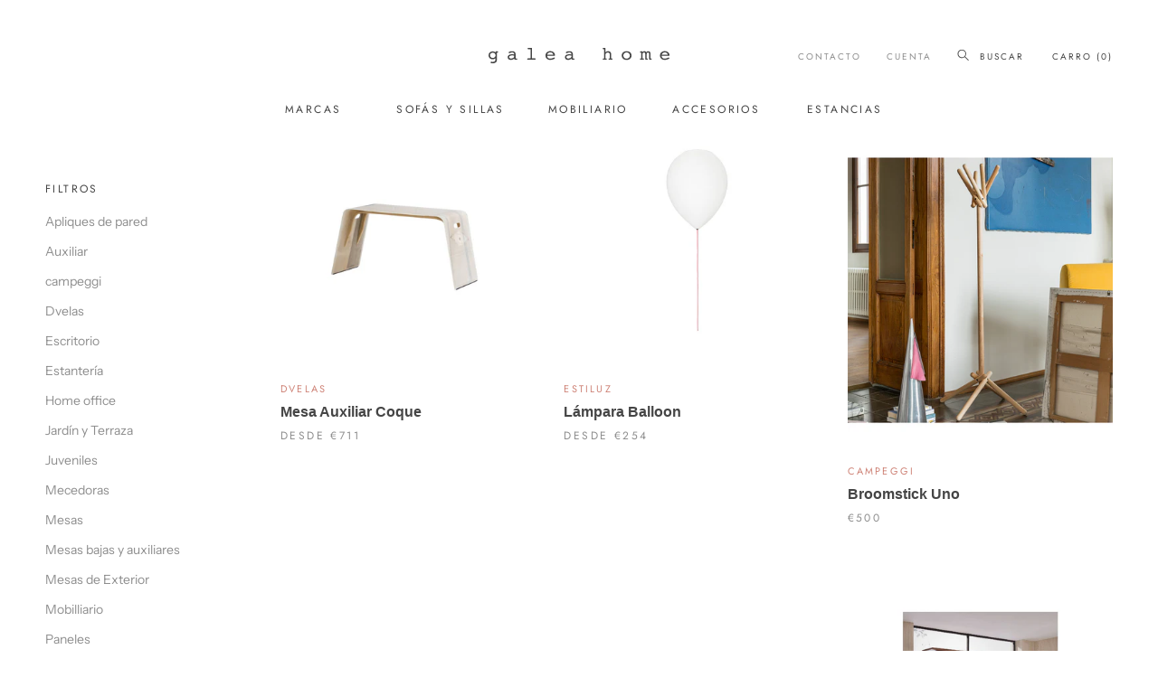

--- FILE ---
content_type: text/html; charset=utf-8
request_url: https://galeahome.com/collections/mueble-juvenil
body_size: 39763
content:
<!doctype html>

<html class="no-js" lang="es">
  <head>
    <!-- Google Tag Manager -->
<script>(function(w,d,s,l,i){w[l]=w[l]||[];w[l].push({'gtm.start':
new Date().getTime(),event:'gtm.js'});var f=d.getElementsByTagName(s)[0],
j=d.createElement(s),dl=l!='dataLayer'?'&l='+l:'';j.async=true;j.src=
'https://www.googletagmanager.com/gtm.js?id='+i+dl;f.parentNode.insertBefore(j,f);
})(window,document,'script','dataLayer','GTM-WTJPLHG');</script>
<!-- End Google Tag Manager -->
  <meta name="google-site-verification" content="AaPXjaZUaJlCcmAKYMoq2yLHH18tXE4VY5YOlwZoDlo" />
<!-- Added by AVADA SEO Suite -->











<!-- Added by AVADA SEO Suite: Collection Structured Data -->
<script type="application/ld+json"></script>
<!-- /Added by AVADA SEO Suite --><!-- Added by AVADA SEO Suite: Breadcrumb Structured Data  -->
<script type="application/ld+json">{
  "@context": "https://schema.org",
  "@type": "BreadcrumbList",
  "itemListElement": [{
    "@type": "ListItem",
    "position": 1,
    "name": "Home",
    "item": "https://galeahome.com"
  }, {
    "@type": "ListItem",
    "position": 2,
    "name": "Mueble Juvenil",
    "item": "https://galeahome.com/collections/mueble-juvenil"
  }]
}
</script>
<!-- Added by AVADA SEO Suite -->


<!-- /Added by AVADA SEO Suite -->
<meta name="smart-seo-integrated" content="true" /><title>Mueble Juvenil | Galea Home - Muebles y Decoración del Hogar</title>
<meta name="description" content="Descubre nuestra selección de Muebles Juveniles con un Estilo Nórdico, Vintage, Mid Century o Industrial. Lámparas, Sillas, Sillones y mucho más en Galea Home" />
<meta name="smartseo-keyword" content="" />
<meta name="smartseo-timestamp" content="15935851963963708" />
<!--JSON-LD data generated by Smart SEO--><script type="application/ld+json">{"@context":"http://schema.org","@type":"ItemList","name":"Mueble Juvenil | Galea Home - Muebles y Decoración del Hogar","url":"https://galeahome.com/collections/mueble-juvenil","description":"Descubre nuestra selección de Muebles Juveniles con un Estilo Nórdico, Vintage, Mid Century o Industrial. Lámparas, Sillas, Sillones y mucho más en Galea Home","image":"https://galeahome.com/cdn/shopifycloud/storefront/assets/no-image-2048-a2addb12.gif","mainEntityOfPage":{"@type":"CollectionPage","@id":"https://galeahome.com/collections/mueble-juvenil"},"itemListElement":[{"@type":"ListItem","position":1,"url":"https://galeahome.com/products/mesa-auxiliar-coque"},{"@type":"ListItem","position":2,"url":"https://galeahome.com/products/lampara-ballon"},{"@type":"ListItem","position":3,"url":"https://galeahome.com/products/broomstick-uno-campeggi"},{"@type":"ListItem","position":4,"url":"https://galeahome.com/products/escritorio-olona"},{"@type":"ListItem","position":5,"url":"https://galeahome.com/products/escritorio-ernest"},{"@type":"ListItem","position":6,"url":"https://galeahome.com/products/estanteria-stockholm"},{"@type":"ListItem","position":7,"url":"https://galeahome.com/products/separador-espai-l-1400"},{"@type":"ListItem","position":8,"url":"https://galeahome.com/products/separador-espai-m-1100"},{"@type":"ListItem","position":9,"url":"https://galeahome.com/products/sillon-junior-366-series-en-velvet-1"},{"@type":"ListItem","position":10,"url":"https://galeahome.com/products/sillon-junior-366-series-en-velvet"}]}</script>

<!--JSON-LD data generated by Smart SEO-->
<script type="application/ld+json">
    {
        "@context": "http://schema.org",
        "@type": "BreadcrumbList",
        "itemListElement": [
            {
                "@type": "ListItem",
                "position": 1,
                "item": {
                    "@type": "Website",
                    "@id": "https://galeahome.com",
                    "name": "Translation missing: es.general.breadcrumbs.home"
                }
            },
            {
                "@type": "ListItem",
                "position": 2,
                "item": {
                    "@type": "CollectionPage",
                    "@id": "https://galeahome.com/collections/mueble-juvenil",
                    "name": "Mueble Juvenil"
                }
            }
        ]
    }
</script><meta charset="utf-8"> 
    <meta http-equiv="X-UA-Compatible" content="IE=edge,chrome=1">
    <meta name="viewport" content="width=device-width, initial-scale=1.0, height=device-height, minimum-scale=1.0, user-scalable=0">
    <meta name="theme-color" content="">
    
    
    <!-- Google Tag Manager -->
    <script>(function(w,d,s,l,i){w[l]=w[l]||[];w[l].push({'gtm.start':
                                                          new Date().getTime(),event:'gtm.js'});var f=d.getElementsByTagName(s)[0],
    j=d.createElement(s),dl=l!='dataLayer'?'&l='+l:'';j.async=true;j.src=
      'https://www.googletagmanager.com/gtm.js?id='+i+dl;f.parentNode.insertBefore(j,f);
                                })(window,document,'script','dataLayer','GTM-NGGP9TJ');</script>
    <!-- End Google Tag Manager --><link rel="canonical" href="https://galeahome.com/collections/mueble-juvenil">
    <meta name="p:domain_verify" content="0159ac47b93e00881688bdcfd16cb304"/><link rel="shortcut icon" href="//galeahome.com/cdn/shop/files/galea-home-favicon-01_32x32.png?v=1613172685" type="image/png"><meta property="og:type" content="website">
  <meta property="og:title" content="Mueble Juvenil">
  <meta property="og:image" content="http://galeahome.com/cdn/shop/products/Coque_grande.jpg?v=1655909219">
  <meta property="og:image:secure_url" content="https://galeahome.com/cdn/shop/products/Coque_grande.jpg?v=1655909219"><meta property="og:description" content="En Galea Home tenemos una amplia gama de mueble juvenil de calidad para vestir tu dormitorio tanto si buscas un estilo nórdico, vintage, mid-century, industrial o atemporal, que darán ese toque final que estabas buscando."><meta property="og:url" content="https://galeahome.com/collections/mueble-juvenil">
<meta property="og:site_name" content="Galea Home"><meta name="twitter:card" content="summary"><meta name="twitter:title" content="Mueble Juvenil">
  <meta name="twitter:description" content="En Galea Home tenemos una amplia gama de mueble juvenil de calidad para vestir tu dormitorio tanto si buscas un estilo nórdico, vintage, mid-century, industrial o atemporal, que darán ese toque final que estabas buscando.">
  <meta name="twitter:image" content="https://galeahome.com/cdn/shop/products/Coque_600x600_crop_center.jpg?v=1655909219">

    <script>window.performance && window.performance.mark && window.performance.mark('shopify.content_for_header.start');</script><meta name="google-site-verification" content="eOghcxR_v9fi6MVfc48TZe_PzaWzt6Za6p9CB-o8rqY">
<meta id="shopify-digital-wallet" name="shopify-digital-wallet" content="/4706074713/digital_wallets/dialog">
<meta name="shopify-checkout-api-token" content="1bb01ee0096ae7c02873eec35040909f">
<meta id="in-context-paypal-metadata" data-shop-id="4706074713" data-venmo-supported="false" data-environment="production" data-locale="es_ES" data-paypal-v4="true" data-currency="EUR">
<link rel="alternate" type="application/atom+xml" title="Feed" href="/collections/mueble-juvenil.atom" />
<link rel="alternate" type="application/json+oembed" href="https://galeahome.com/collections/mueble-juvenil.oembed">
<script async="async" src="/checkouts/internal/preloads.js?locale=es-ES"></script>
<link rel="preconnect" href="https://shop.app" crossorigin="anonymous">
<script async="async" src="https://shop.app/checkouts/internal/preloads.js?locale=es-ES&shop_id=4706074713" crossorigin="anonymous"></script>
<script id="apple-pay-shop-capabilities" type="application/json">{"shopId":4706074713,"countryCode":"ES","currencyCode":"EUR","merchantCapabilities":["supports3DS"],"merchantId":"gid:\/\/shopify\/Shop\/4706074713","merchantName":"Galea Home","requiredBillingContactFields":["postalAddress","email","phone"],"requiredShippingContactFields":["postalAddress","email","phone"],"shippingType":"shipping","supportedNetworks":["visa","maestro","masterCard","amex"],"total":{"type":"pending","label":"Galea Home","amount":"1.00"},"shopifyPaymentsEnabled":true,"supportsSubscriptions":true}</script>
<script id="shopify-features" type="application/json">{"accessToken":"1bb01ee0096ae7c02873eec35040909f","betas":["rich-media-storefront-analytics"],"domain":"galeahome.com","predictiveSearch":true,"shopId":4706074713,"locale":"es"}</script>
<script>var Shopify = Shopify || {};
Shopify.shop = "galeahome.myshopify.com";
Shopify.locale = "es";
Shopify.currency = {"active":"EUR","rate":"1.0"};
Shopify.country = "ES";
Shopify.theme = {"name":"Galea Home by Us.","id":120623628456,"schema_name":"Prestige","schema_version":"2.0.4","theme_store_id":855,"role":"main"};
Shopify.theme.handle = "null";
Shopify.theme.style = {"id":null,"handle":null};
Shopify.cdnHost = "galeahome.com/cdn";
Shopify.routes = Shopify.routes || {};
Shopify.routes.root = "/";</script>
<script type="module">!function(o){(o.Shopify=o.Shopify||{}).modules=!0}(window);</script>
<script>!function(o){function n(){var o=[];function n(){o.push(Array.prototype.slice.apply(arguments))}return n.q=o,n}var t=o.Shopify=o.Shopify||{};t.loadFeatures=n(),t.autoloadFeatures=n()}(window);</script>
<script>
  window.ShopifyPay = window.ShopifyPay || {};
  window.ShopifyPay.apiHost = "shop.app\/pay";
  window.ShopifyPay.redirectState = null;
</script>
<script id="shop-js-analytics" type="application/json">{"pageType":"collection"}</script>
<script defer="defer" async type="module" src="//galeahome.com/cdn/shopifycloud/shop-js/modules/v2/client.init-shop-cart-sync_CvZOh8Af.es.esm.js"></script>
<script defer="defer" async type="module" src="//galeahome.com/cdn/shopifycloud/shop-js/modules/v2/chunk.common_3Rxs6Qxh.esm.js"></script>
<script type="module">
  await import("//galeahome.com/cdn/shopifycloud/shop-js/modules/v2/client.init-shop-cart-sync_CvZOh8Af.es.esm.js");
await import("//galeahome.com/cdn/shopifycloud/shop-js/modules/v2/chunk.common_3Rxs6Qxh.esm.js");

  window.Shopify.SignInWithShop?.initShopCartSync?.({"fedCMEnabled":true,"windoidEnabled":true});

</script>
<script>
  window.Shopify = window.Shopify || {};
  if (!window.Shopify.featureAssets) window.Shopify.featureAssets = {};
  window.Shopify.featureAssets['shop-js'] = {"shop-cart-sync":["modules/v2/client.shop-cart-sync_rmK0axmV.es.esm.js","modules/v2/chunk.common_3Rxs6Qxh.esm.js"],"init-fed-cm":["modules/v2/client.init-fed-cm_ZaR7zFve.es.esm.js","modules/v2/chunk.common_3Rxs6Qxh.esm.js"],"shop-button":["modules/v2/client.shop-button_DtKRgnFY.es.esm.js","modules/v2/chunk.common_3Rxs6Qxh.esm.js"],"shop-cash-offers":["modules/v2/client.shop-cash-offers_CD08217J.es.esm.js","modules/v2/chunk.common_3Rxs6Qxh.esm.js","modules/v2/chunk.modal_DPIzVVvN.esm.js"],"init-windoid":["modules/v2/client.init-windoid_B42Q2JHR.es.esm.js","modules/v2/chunk.common_3Rxs6Qxh.esm.js"],"shop-toast-manager":["modules/v2/client.shop-toast-manager_BhL87v9O.es.esm.js","modules/v2/chunk.common_3Rxs6Qxh.esm.js"],"init-shop-email-lookup-coordinator":["modules/v2/client.init-shop-email-lookup-coordinator_CFAE-OH8.es.esm.js","modules/v2/chunk.common_3Rxs6Qxh.esm.js"],"init-shop-cart-sync":["modules/v2/client.init-shop-cart-sync_CvZOh8Af.es.esm.js","modules/v2/chunk.common_3Rxs6Qxh.esm.js"],"avatar":["modules/v2/client.avatar_BTnouDA3.es.esm.js"],"pay-button":["modules/v2/client.pay-button_x3Sl_UWF.es.esm.js","modules/v2/chunk.common_3Rxs6Qxh.esm.js"],"init-customer-accounts":["modules/v2/client.init-customer-accounts_DwzgN7WB.es.esm.js","modules/v2/client.shop-login-button_Bwv8tzNm.es.esm.js","modules/v2/chunk.common_3Rxs6Qxh.esm.js","modules/v2/chunk.modal_DPIzVVvN.esm.js"],"init-shop-for-new-customer-accounts":["modules/v2/client.init-shop-for-new-customer-accounts_l0dYgp_m.es.esm.js","modules/v2/client.shop-login-button_Bwv8tzNm.es.esm.js","modules/v2/chunk.common_3Rxs6Qxh.esm.js","modules/v2/chunk.modal_DPIzVVvN.esm.js"],"shop-login-button":["modules/v2/client.shop-login-button_Bwv8tzNm.es.esm.js","modules/v2/chunk.common_3Rxs6Qxh.esm.js","modules/v2/chunk.modal_DPIzVVvN.esm.js"],"init-customer-accounts-sign-up":["modules/v2/client.init-customer-accounts-sign-up_CqSuJy7r.es.esm.js","modules/v2/client.shop-login-button_Bwv8tzNm.es.esm.js","modules/v2/chunk.common_3Rxs6Qxh.esm.js","modules/v2/chunk.modal_DPIzVVvN.esm.js"],"shop-follow-button":["modules/v2/client.shop-follow-button_sMoqSZtr.es.esm.js","modules/v2/chunk.common_3Rxs6Qxh.esm.js","modules/v2/chunk.modal_DPIzVVvN.esm.js"],"checkout-modal":["modules/v2/client.checkout-modal_CwKmoEcx.es.esm.js","modules/v2/chunk.common_3Rxs6Qxh.esm.js","modules/v2/chunk.modal_DPIzVVvN.esm.js"],"lead-capture":["modules/v2/client.lead-capture_De9xQpTV.es.esm.js","modules/v2/chunk.common_3Rxs6Qxh.esm.js","modules/v2/chunk.modal_DPIzVVvN.esm.js"],"shop-login":["modules/v2/client.shop-login_DZKlOsWP.es.esm.js","modules/v2/chunk.common_3Rxs6Qxh.esm.js","modules/v2/chunk.modal_DPIzVVvN.esm.js"],"payment-terms":["modules/v2/client.payment-terms_WyOlUs-o.es.esm.js","modules/v2/chunk.common_3Rxs6Qxh.esm.js","modules/v2/chunk.modal_DPIzVVvN.esm.js"]};
</script>
<script>(function() {
  var isLoaded = false;
  function asyncLoad() {
    if (isLoaded) return;
    isLoaded = true;
    var urls = ["\/\/shopify.privy.com\/widget.js?shop=galeahome.myshopify.com","\/\/searchserverapi.com\/widgets\/shopify\/init.js?a=5F7E3t5i2i\u0026shop=galeahome.myshopify.com","https:\/\/packlink-spf-pro.appspot.com\/platform\/PRO\/checkout\/thankYouScript?v=8\u0026shop=galeahome.myshopify.com"];
    for (var i = 0; i < urls.length; i++) {
      var s = document.createElement('script');
      s.type = 'text/javascript';
      s.async = true;
      s.src = urls[i];
      var x = document.getElementsByTagName('script')[0];
      x.parentNode.insertBefore(s, x);
    }
  };
  if(window.attachEvent) {
    window.attachEvent('onload', asyncLoad);
  } else {
    window.addEventListener('load', asyncLoad, false);
  }
})();</script>
<script id="__st">var __st={"a":4706074713,"offset":3600,"reqid":"2f11c531-0351-481a-88f5-8ac2e2f3d541-1768735147","pageurl":"galeahome.com\/collections\/mueble-juvenil","u":"76adfe49f8da","p":"collection","rtyp":"collection","rid":92120514649};</script>
<script>window.ShopifyPaypalV4VisibilityTracking = true;</script>
<script id="captcha-bootstrap">!function(){'use strict';const t='contact',e='account',n='new_comment',o=[[t,t],['blogs',n],['comments',n],[t,'customer']],c=[[e,'customer_login'],[e,'guest_login'],[e,'recover_customer_password'],[e,'create_customer']],r=t=>t.map((([t,e])=>`form[action*='/${t}']:not([data-nocaptcha='true']) input[name='form_type'][value='${e}']`)).join(','),a=t=>()=>t?[...document.querySelectorAll(t)].map((t=>t.form)):[];function s(){const t=[...o],e=r(t);return a(e)}const i='password',u='form_key',d=['recaptcha-v3-token','g-recaptcha-response','h-captcha-response',i],f=()=>{try{return window.sessionStorage}catch{return}},m='__shopify_v',_=t=>t.elements[u];function p(t,e,n=!1){try{const o=window.sessionStorage,c=JSON.parse(o.getItem(e)),{data:r}=function(t){const{data:e,action:n}=t;return t[m]||n?{data:e,action:n}:{data:t,action:n}}(c);for(const[e,n]of Object.entries(r))t.elements[e]&&(t.elements[e].value=n);n&&o.removeItem(e)}catch(o){console.error('form repopulation failed',{error:o})}}const l='form_type',E='cptcha';function T(t){t.dataset[E]=!0}const w=window,h=w.document,L='Shopify',v='ce_forms',y='captcha';let A=!1;((t,e)=>{const n=(g='f06e6c50-85a8-45c8-87d0-21a2b65856fe',I='https://cdn.shopify.com/shopifycloud/storefront-forms-hcaptcha/ce_storefront_forms_captcha_hcaptcha.v1.5.2.iife.js',D={infoText:'Protegido por hCaptcha',privacyText:'Privacidad',termsText:'Términos'},(t,e,n)=>{const o=w[L][v],c=o.bindForm;if(c)return c(t,g,e,D).then(n);var r;o.q.push([[t,g,e,D],n]),r=I,A||(h.body.append(Object.assign(h.createElement('script'),{id:'captcha-provider',async:!0,src:r})),A=!0)});var g,I,D;w[L]=w[L]||{},w[L][v]=w[L][v]||{},w[L][v].q=[],w[L][y]=w[L][y]||{},w[L][y].protect=function(t,e){n(t,void 0,e),T(t)},Object.freeze(w[L][y]),function(t,e,n,w,h,L){const[v,y,A,g]=function(t,e,n){const i=e?o:[],u=t?c:[],d=[...i,...u],f=r(d),m=r(i),_=r(d.filter((([t,e])=>n.includes(e))));return[a(f),a(m),a(_),s()]}(w,h,L),I=t=>{const e=t.target;return e instanceof HTMLFormElement?e:e&&e.form},D=t=>v().includes(t);t.addEventListener('submit',(t=>{const e=I(t);if(!e)return;const n=D(e)&&!e.dataset.hcaptchaBound&&!e.dataset.recaptchaBound,o=_(e),c=g().includes(e)&&(!o||!o.value);(n||c)&&t.preventDefault(),c&&!n&&(function(t){try{if(!f())return;!function(t){const e=f();if(!e)return;const n=_(t);if(!n)return;const o=n.value;o&&e.removeItem(o)}(t);const e=Array.from(Array(32),(()=>Math.random().toString(36)[2])).join('');!function(t,e){_(t)||t.append(Object.assign(document.createElement('input'),{type:'hidden',name:u})),t.elements[u].value=e}(t,e),function(t,e){const n=f();if(!n)return;const o=[...t.querySelectorAll(`input[type='${i}']`)].map((({name:t})=>t)),c=[...d,...o],r={};for(const[a,s]of new FormData(t).entries())c.includes(a)||(r[a]=s);n.setItem(e,JSON.stringify({[m]:1,action:t.action,data:r}))}(t,e)}catch(e){console.error('failed to persist form',e)}}(e),e.submit())}));const S=(t,e)=>{t&&!t.dataset[E]&&(n(t,e.some((e=>e===t))),T(t))};for(const o of['focusin','change'])t.addEventListener(o,(t=>{const e=I(t);D(e)&&S(e,y())}));const B=e.get('form_key'),M=e.get(l),P=B&&M;t.addEventListener('DOMContentLoaded',(()=>{const t=y();if(P)for(const e of t)e.elements[l].value===M&&p(e,B);[...new Set([...A(),...v().filter((t=>'true'===t.dataset.shopifyCaptcha))])].forEach((e=>S(e,t)))}))}(h,new URLSearchParams(w.location.search),n,t,e,['guest_login'])})(!0,!0)}();</script>
<script integrity="sha256-4kQ18oKyAcykRKYeNunJcIwy7WH5gtpwJnB7kiuLZ1E=" data-source-attribution="shopify.loadfeatures" defer="defer" src="//galeahome.com/cdn/shopifycloud/storefront/assets/storefront/load_feature-a0a9edcb.js" crossorigin="anonymous"></script>
<script crossorigin="anonymous" defer="defer" src="//galeahome.com/cdn/shopifycloud/storefront/assets/shopify_pay/storefront-65b4c6d7.js?v=20250812"></script>
<script data-source-attribution="shopify.dynamic_checkout.dynamic.init">var Shopify=Shopify||{};Shopify.PaymentButton=Shopify.PaymentButton||{isStorefrontPortableWallets:!0,init:function(){window.Shopify.PaymentButton.init=function(){};var t=document.createElement("script");t.src="https://galeahome.com/cdn/shopifycloud/portable-wallets/latest/portable-wallets.es.js",t.type="module",document.head.appendChild(t)}};
</script>
<script data-source-attribution="shopify.dynamic_checkout.buyer_consent">
  function portableWalletsHideBuyerConsent(e){var t=document.getElementById("shopify-buyer-consent"),n=document.getElementById("shopify-subscription-policy-button");t&&n&&(t.classList.add("hidden"),t.setAttribute("aria-hidden","true"),n.removeEventListener("click",e))}function portableWalletsShowBuyerConsent(e){var t=document.getElementById("shopify-buyer-consent"),n=document.getElementById("shopify-subscription-policy-button");t&&n&&(t.classList.remove("hidden"),t.removeAttribute("aria-hidden"),n.addEventListener("click",e))}window.Shopify?.PaymentButton&&(window.Shopify.PaymentButton.hideBuyerConsent=portableWalletsHideBuyerConsent,window.Shopify.PaymentButton.showBuyerConsent=portableWalletsShowBuyerConsent);
</script>
<script data-source-attribution="shopify.dynamic_checkout.cart.bootstrap">document.addEventListener("DOMContentLoaded",(function(){function t(){return document.querySelector("shopify-accelerated-checkout-cart, shopify-accelerated-checkout")}if(t())Shopify.PaymentButton.init();else{new MutationObserver((function(e,n){t()&&(Shopify.PaymentButton.init(),n.disconnect())})).observe(document.body,{childList:!0,subtree:!0})}}));
</script>
<script id='scb4127' type='text/javascript' async='' src='https://galeahome.com/cdn/shopifycloud/privacy-banner/storefront-banner.js'></script><link id="shopify-accelerated-checkout-styles" rel="stylesheet" media="screen" href="https://galeahome.com/cdn/shopifycloud/portable-wallets/latest/accelerated-checkout-backwards-compat.css" crossorigin="anonymous">
<style id="shopify-accelerated-checkout-cart">
        #shopify-buyer-consent {
  margin-top: 1em;
  display: inline-block;
  width: 100%;
}

#shopify-buyer-consent.hidden {
  display: none;
}

#shopify-subscription-policy-button {
  background: none;
  border: none;
  padding: 0;
  text-decoration: underline;
  font-size: inherit;
  cursor: pointer;
}

#shopify-subscription-policy-button::before {
  box-shadow: none;
}

      </style>

<script>window.performance && window.performance.mark && window.performance.mark('shopify.content_for_header.end');</script>

    <link rel="stylesheet" href="//galeahome.com/cdn/shop/t/13/assets/theme.scss.css?v=174666876393795677621764319856">
    <link rel="stylesheet" href="//galeahome.com/cdn/shop/t/13/assets/banila.css?v=19310074882301756611615290410">

    <script>
      // This allows to expose several variables to the global scope, to be used in scripts
      window.theme = {
        template: "collection",
        shopCurrency: "EUR",
        moneyFormat: "€{{amount_with_comma_separator}}",
        moneyWithCurrencyFormat: "€{{amount_with_comma_separator}} EUR",
        currencyConversionEnabled: false,
        currencyConversionMoneyFormat: "money_format",
        currencyConversionRoundAmounts: true,
        productImageSize: "natural",
        searchMode: "product",
        showPageTransition: true,
        showElementStaggering: true,
        showImageZooming: true,
        enableExperimentalResizeObserver: false
      };

      window.languages = {
        cartAddNote: "Añadir una nota al pedido",
        cartEditNote: "Editar la nota del pedido",
        productImageLoadingError: "Esta imagen no ha podido ser guardada. Por favor recargue la página",
        productFormAddToCart: "Añadir al carro",
        productFormUnavailable: "No disponible",
        productFormSoldOut: "Vendido",
        shippingEstimatorOneResult: "Una opción disponible",
        shippingEstimatorMoreResults: "{{count}} opciones disponibles",
        shippingEstimatorNoResults: "No se ha encontrado un método de envío valido"
      };

      window.lazySizesConfig = {
        loadHidden: false,
        hFac: 0.5,
        expFactor: 2,
        ricTimeout: 150,
        lazyClass: 'Image--lazyLoad',
        loadingClass: 'Image--lazyLoading',
        loadedClass: 'Image--lazyLoaded'
      };

      document.documentElement.className = document.documentElement.className.replace('no-js', 'js');
      document.documentElement.style.setProperty('--window-height', window.innerHeight + 'px');

      // We do a quick detection of some features (we could use Modernizr but for so little...)
      (function() {
        document.documentElement.className += ((window.CSS && window.CSS.supports('(position: sticky) or (position: -webkit-sticky)')) ? ' supports-sticky' : ' no-supports-sticky');
        document.documentElement.className += (window.matchMedia('(-moz-touch-enabled: 1), (hover: none)')).matches ? ' no-supports-hover' : ' supports-hover';
      }());

      window.onpageshow = function (event) {
        if (event.persisted) {
          window.location.reload();
        }
      };
    </script>
    <script src="https://code.jquery.com/jquery-3.2.1.min.js"></script>

    

   

    <!-- Google Webmaster Tools Site Verification -->
    <meta name="google-site-verification" content="1_aFz9ID0e3faCyCrFe1nW2yx1rO6oEIm_msUcnZQuc" />
  
<style>
    .iti {
        position: relative;
        display: inline-block;
    }
    .iti * {
        box-sizing: border-box;
        -moz-box-sizing: border-box;
    }
    .iti__hide {
        display: none;
    }
    .iti__v-hide {
        visibility: hidden;
    }
    .iti input,
    .iti input[type="tel"],
    .iti input[type="text"] {
        position: relative;
        z-index: 0;
        margin-top: 0 !important;
        margin-bottom: 0 !important;
        padding-right: 36px;
        margin-right: 0;
    }
    .iti__flag-container {
        position: absolute;
        top: 0;
        bottom: 0;
        right: 0;
        padding: 1px;
    }
    .iti__selected-flag {
        z-index: 1;
        position: relative;
        display: flex;
        align-items: center;
        height: 100%;
        padding: 0 6px 0 8px;
    }
    .iti__arrow {
        margin-left: 6px;
        width: 0;
        height: 0;
        border-left: 3px solid transparent;
        border-right: 3px solid transparent;
        border-top: 4px solid #555;
    }
    .iti__arrow--up {
        border-top: none;
        border-bottom: 4px solid #555;
    }
    .iti__country-list {
        position: absolute;
        z-index: 2;
        list-style: none;
        text-align: left;
        padding: 0;
        margin: 0 0 0 -1px;
        box-shadow: 1px 1px 4px rgba(0, 0, 0, 0.2);
        background-color: #fff;
        border: 1px solid #ccc;
        white-space: nowrap;
        max-height: 200px;
        overflow-y: scroll;
        -webkit-overflow-scrolling: touch;
    }
    .iti__country-list--dropup {
        bottom: 100%;
        margin-bottom: -1px;
    }
    @media (max-width: 500px) {
        .iti__country-list {
            white-space: normal;
        }
    }
    .iti__flag-box {
        display: inline-block;
        width: 20px;
    }
    .iti__divider {
        padding-bottom: 5px;
        margin-bottom: 5px;
        border-bottom: 1px solid #ccc;
    }
    .iti__country {
        padding: 5px 10px;
        outline: 0;
    }
    .iti__dial-code {
        color: #999;
    }
    .iti__country.iti__highlight {
        background-color: rgba(0, 0, 0, 0.05);
    }
    .iti__country-name,
    .iti__dial-code,
    .iti__flag-box {
        vertical-align: middle;
    }
    .iti__country-name,
    .iti__flag-box {
        margin-right: 6px;
    }
    .iti--allow-dropdown input,
    .iti--allow-dropdown input[type="tel"],
    .iti--allow-dropdown input[type="text"],
    .iti--separate-dial-code input,
    .iti--separate-dial-code input[type="tel"],
    .iti--separate-dial-code input[type="text"] {
        padding-right: 6px;
        padding-left: 52px;
        margin-left: 0;
    }
    .iti--allow-dropdown .iti__flag-container,
    .iti--separate-dial-code .iti__flag-container {
        right: auto;
        left: 0;
    }
    .iti--allow-dropdown .iti__flag-container:hover {
        cursor: pointer;
    }
    .iti--allow-dropdown .iti__flag-container:hover .iti__selected-flag {
        background-color: rgba(0, 0, 0, 0.05);
    }
    .iti--allow-dropdown input[disabled] + .iti__flag-container:hover,
    .iti--allow-dropdown input[readonly] + .iti__flag-container:hover {
        cursor: default;
    }
    .iti--allow-dropdown input[disabled] + .iti__flag-container:hover .iti__selected-flag,
    .iti--allow-dropdown input[readonly] + .iti__flag-container:hover .iti__selected-flag {
        background-color: transparent;
    }
    .iti--separate-dial-code .iti__selected-flag {
        background-color: rgba(0, 0, 0, 0.05);
    }
    .iti--separate-dial-code .iti__selected-dial-code {
        margin-left: 6px;
    }
    .iti--container {
        position: absolute;
        top: -1000px;
        left: -1000px;
        z-index: 1060;
        padding: 1px;
    }
    .iti--container:hover {
        cursor: pointer;
    }
    .iti-mobile .iti--container {
        top: 30px;
        bottom: 30px;
        left: 30px;
        right: 30px;
        position: fixed;
    }
    .iti-mobile .iti__country-list {
        max-height: 100%;
        width: 100%;
    }
    .iti-mobile .iti__country {
        padding: 10px 10px;
        line-height: 1.5em;
    }
    .iti__flag {
        width: 20px;
    }
    .iti__flag.iti__be {
        width: 18px;
    }
    .iti__flag.iti__ch {
        width: 15px;
    }
    .iti__flag.iti__mc {
        width: 19px;
    }
    .iti__flag.iti__ne {
        width: 18px;
    }
    .iti__flag.iti__np {
        width: 13px;
    }
    .iti__flag.iti__va {
        width: 15px;
    }
    @media (-webkit-min-device-pixel-ratio: 2), (min-resolution: 192dpi) {
        .iti__flag {
            background-size: 5652px 15px;
        }
    }
    .iti__flag.iti__ac {
        height: 10px;
        background-position: 0 0;
    }
    .iti__flag.iti__ad {
        height: 14px;
        background-position: -22px 0;
    }
    .iti__flag.iti__ae {
        height: 10px;
        background-position: -44px 0;
    }
    .iti__flag.iti__af {
        height: 14px;
        background-position: -66px 0;
    }
    .iti__flag.iti__ag {
        height: 14px;
        background-position: -88px 0;
    }
    .iti__flag.iti__ai {
        height: 10px;
        background-position: -110px 0;
    }
    .iti__flag.iti__al {
        height: 15px;
        background-position: -132px 0;
    }
    .iti__flag.iti__am {
        height: 10px;
        background-position: -154px 0;
    }
    .iti__flag.iti__ao {
        height: 14px;
        background-position: -176px 0;
    }
    .iti__flag.iti__aq {
        height: 14px;
        background-position: -198px 0;
    }
    .iti__flag.iti__ar {
        height: 13px;
        background-position: -220px 0;
    }
    .iti__flag.iti__as {
        height: 10px;
        background-position: -242px 0;
    }
    .iti__flag.iti__at {
        height: 14px;
        background-position: -264px 0;
    }
    .iti__flag.iti__au {
        height: 10px;
        background-position: -286px 0;
    }
    .iti__flag.iti__aw {
        height: 14px;
        background-position: -308px 0;
    }
    .iti__flag.iti__ax {
        height: 13px;
        background-position: -330px 0;
    }
    .iti__flag.iti__az {
        height: 10px;
        background-position: -352px 0;
    }
    .iti__flag.iti__ba {
        height: 10px;
        background-position: -374px 0;
    }
    .iti__flag.iti__bb {
        height: 14px;
        background-position: -396px 0;
    }
    .iti__flag.iti__bd {
        height: 12px;
        background-position: -418px 0;
    }
    .iti__flag.iti__be {
        height: 15px;
        background-position: -440px 0;
    }
    .iti__flag.iti__bf {
        height: 14px;
        background-position: -460px 0;
    }
    .iti__flag.iti__bg {
        height: 12px;
        background-position: -482px 0;
    }
    .iti__flag.iti__bh {
        height: 12px;
        background-position: -504px 0;
    }
    .iti__flag.iti__bi {
        height: 12px;
        background-position: -526px 0;
    }
    .iti__flag.iti__bj {
        height: 14px;
        background-position: -548px 0;
    }
    .iti__flag.iti__bl {
        height: 14px;
        background-position: -570px 0;
    }
    .iti__flag.iti__bm {
        height: 10px;
        background-position: -592px 0;
    }
    .iti__flag.iti__bn {
        height: 10px;
        background-position: -614px 0;
    }
    .iti__flag.iti__bo {
        height: 14px;
        background-position: -636px 0;
    }
    .iti__flag.iti__bq {
        height: 14px;
        background-position: -658px 0;
    }
    .iti__flag.iti__br {
        height: 14px;
        background-position: -680px 0;
    }
    .iti__flag.iti__bs {
        height: 10px;
        background-position: -702px 0;
    }
    .iti__flag.iti__bt {
        height: 14px;
        background-position: -724px 0;
    }
    .iti__flag.iti__bv {
        height: 15px;
        background-position: -746px 0;
    }
    .iti__flag.iti__bw {
        height: 14px;
        background-position: -768px 0;
    }
    .iti__flag.iti__by {
        height: 10px;
        background-position: -790px 0;
    }
    .iti__flag.iti__bz {
        height: 14px;
        background-position: -812px 0;
    }
    .iti__flag.iti__ca {
        height: 10px;
        background-position: -834px 0;
    }
    .iti__flag.iti__cc {
        height: 10px;
        background-position: -856px 0;
    }
    .iti__flag.iti__cd {
        height: 15px;
        background-position: -878px 0;
    }
    .iti__flag.iti__cf {
        height: 14px;
        background-position: -900px 0;
    }
    .iti__flag.iti__cg {
        height: 14px;
        background-position: -922px 0;
    }
    .iti__flag.iti__ch {
        height: 15px;
        background-position: -944px 0;
    }
    .iti__flag.iti__ci {
        height: 14px;
        background-position: -961px 0;
    }
    .iti__flag.iti__ck {
        height: 10px;
        background-position: -983px 0;
    }
    .iti__flag.iti__cl {
        height: 14px;
        background-position: -1005px 0;
    }
    .iti__flag.iti__cm {
        height: 14px;
        background-position: -1027px 0;
    }
    .iti__flag.iti__cn {
        height: 14px;
        background-position: -1049px 0;
    }
    .iti__flag.iti__co {
        height: 14px;
        background-position: -1071px 0;
    }
    .iti__flag.iti__cp {
        height: 14px;
        background-position: -1093px 0;
    }
    .iti__flag.iti__cr {
        height: 12px;
        background-position: -1115px 0;
    }
    .iti__flag.iti__cu {
        height: 10px;
        background-position: -1137px 0;
    }
    .iti__flag.iti__cv {
        height: 12px;
        background-position: -1159px 0;
    }
    .iti__flag.iti__cw {
        height: 14px;
        background-position: -1181px 0;
    }
    .iti__flag.iti__cx {
        height: 10px;
        background-position: -1203px 0;
    }
    .iti__flag.iti__cy {
        height: 14px;
        background-position: -1225px 0;
    }
    .iti__flag.iti__cz {
        height: 14px;
        background-position: -1247px 0;
    }
    .iti__flag.iti__de {
        height: 12px;
        background-position: -1269px 0;
    }
    .iti__flag.iti__dg {
        height: 10px;
        background-position: -1291px 0;
    }
    .iti__flag.iti__dj {
        height: 14px;
        background-position: -1313px 0;
    }
    .iti__flag.iti__dk {
        height: 15px;
        background-position: -1335px 0;
    }
    .iti__flag.iti__dm {
        height: 10px;
        background-position: -1357px 0;
    }
    .iti__flag.iti__do {
        height: 14px;
        background-position: -1379px 0;
    }
    .iti__flag.iti__dz {
        height: 14px;
        background-position: -1401px 0;
    }
    .iti__flag.iti__ea {
        height: 14px;
        background-position: -1423px 0;
    }
    .iti__flag.iti__ec {
        height: 14px;
        background-position: -1445px 0;
    }
    .iti__flag.iti__ee {
        height: 13px;
        background-position: -1467px 0;
    }
    .iti__flag.iti__eg {
        height: 14px;
        background-position: -1489px 0;
    }
    .iti__flag.iti__eh {
        height: 10px;
        background-position: -1511px 0;
    }
    .iti__flag.iti__er {
        height: 10px;
        background-position: -1533px 0;
    }
    .iti__flag.iti__es {
        height: 14px;
        background-position: -1555px 0;
    }
    .iti__flag.iti__et {
        height: 10px;
        background-position: -1577px 0;
    }
    .iti__flag.iti__eu {
        height: 14px;
        background-position: -1599px 0;
    }
    .iti__flag.iti__fi {
        height: 12px;
        background-position: -1621px 0;
    }
    .iti__flag.iti__fj {
        height: 10px;
        background-position: -1643px 0;
    }
    .iti__flag.iti__fk {
        height: 10px;
        background-position: -1665px 0;
    }
    .iti__flag.iti__fm {
        height: 11px;
        background-position: -1687px 0;
    }
    .iti__flag.iti__fo {
        height: 15px;
        background-position: -1709px 0;
    }
    .iti__flag.iti__fr {
        height: 14px;
        background-position: -1731px 0;
    }
    .iti__flag.iti__ga {
        height: 15px;
        background-position: -1753px 0;
    }
    .iti__flag.iti__gb {
        height: 10px;
        background-position: -1775px 0;
    }
    .iti__flag.iti__gd {
        height: 12px;
        background-position: -1797px 0;
    }
    .iti__flag.iti__ge {
        height: 14px;
        background-position: -1819px 0;
    }
    .iti__flag.iti__gf {
        height: 14px;
        background-position: -1841px 0;
    }
    .iti__flag.iti__gg {
        height: 14px;
        background-position: -1863px 0;
    }
    .iti__flag.iti__gh {
        height: 14px;
        background-position: -1885px 0;
    }
    .iti__flag.iti__gi {
        height: 10px;
        background-position: -1907px 0;
    }
    .iti__flag.iti__gl {
        height: 14px;
        background-position: -1929px 0;
    }
    .iti__flag.iti__gm {
        height: 14px;
        background-position: -1951px 0;
    }
    .iti__flag.iti__gn {
        height: 14px;
        background-position: -1973px 0;
    }
    .iti__flag.iti__gp {
        height: 14px;
        background-position: -1995px 0;
    }
    .iti__flag.iti__gq {
        height: 14px;
        background-position: -2017px 0;
    }
    .iti__flag.iti__gr {
        height: 14px;
        background-position: -2039px 0;
    }
    .iti__flag.iti__gs {
        height: 10px;
        background-position: -2061px 0;
    }
    .iti__flag.iti__gt {
        height: 13px;
        background-position: -2083px 0;
    }
    .iti__flag.iti__gu {
        height: 11px;
        background-position: -2105px 0;
    }
    .iti__flag.iti__gw {
        height: 10px;
        background-position: -2127px 0;
    }
    .iti__flag.iti__gy {
        height: 12px;
        background-position: -2149px 0;
    }
    .iti__flag.iti__hk {
        height: 14px;
        background-position: -2171px 0;
    }
    .iti__flag.iti__hm {
        height: 10px;
        background-position: -2193px 0;
    }
    .iti__flag.iti__hn {
        height: 10px;
        background-position: -2215px 0;
    }
    .iti__flag.iti__hr {
        height: 10px;
        background-position: -2237px 0;
    }
    .iti__flag.iti__ht {
        height: 12px;
        background-position: -2259px 0;
    }
    .iti__flag.iti__hu {
        height: 10px;
        background-position: -2281px 0;
    }
    .iti__flag.iti__ic {
        height: 14px;
        background-position: -2303px 0;
    }
    .iti__flag.iti__id {
        height: 14px;
        background-position: -2325px 0;
    }
    .iti__flag.iti__ie {
        height: 10px;
        background-position: -2347px 0;
    }
    .iti__flag.iti__il {
        height: 15px;
        background-position: -2369px 0;
    }
    .iti__flag.iti__im {
        height: 10px;
        background-position: -2391px 0;
    }
    .iti__flag.iti__in {
        height: 14px;
        background-position: -2413px 0;
    }
    .iti__flag.iti__io {
        height: 10px;
        background-position: -2435px 0;
    }
    .iti__flag.iti__iq {
        height: 14px;
        background-position: -2457px 0;
    }
    .iti__flag.iti__ir {
        height: 12px;
        background-position: -2479px 0;
    }
    .iti__flag.iti__is {
        height: 15px;
        background-position: -2501px 0;
    }
    .iti__flag.iti__it {
        height: 14px;
        background-position: -2523px 0;
    }
    .iti__flag.iti__je {
        height: 12px;
        background-position: -2545px 0;
    }
    .iti__flag.iti__jm {
        height: 10px;
        background-position: -2567px 0;
    }
    .iti__flag.iti__jo {
        height: 10px;
        background-position: -2589px 0;
    }
    .iti__flag.iti__jp {
        height: 14px;
        background-position: -2611px 0;
    }
    .iti__flag.iti__ke {
        height: 14px;
        background-position: -2633px 0;
    }
    .iti__flag.iti__kg {
        height: 12px;
        background-position: -2655px 0;
    }
    .iti__flag.iti__kh {
        height: 13px;
        background-position: -2677px 0;
    }
    .iti__flag.iti__ki {
        height: 10px;
        background-position: -2699px 0;
    }
    .iti__flag.iti__km {
        height: 12px;
        background-position: -2721px 0;
    }
    .iti__flag.iti__kn {
        height: 14px;
        background-position: -2743px 0;
    }
    .iti__flag.iti__kp {
        height: 10px;
        background-position: -2765px 0;
    }
    .iti__flag.iti__kr {
        height: 14px;
        background-position: -2787px 0;
    }
    .iti__flag.iti__kw {
        height: 10px;
        background-position: -2809px 0;
    }
    .iti__flag.iti__ky {
        height: 10px;
        background-position: -2831px 0;
    }
    .iti__flag.iti__kz {
        height: 10px;
        background-position: -2853px 0;
    }
    .iti__flag.iti__la {
        height: 14px;
        background-position: -2875px 0;
    }
    .iti__flag.iti__lb {
        height: 14px;
        background-position: -2897px 0;
    }
    .iti__flag.iti__lc {
        height: 10px;
        background-position: -2919px 0;
    }
    .iti__flag.iti__li {
        height: 12px;
        background-position: -2941px 0;
    }
    .iti__flag.iti__lk {
        height: 10px;
        background-position: -2963px 0;
    }
    .iti__flag.iti__lr {
        height: 11px;
        background-position: -2985px 0;
    }
    .iti__flag.iti__ls {
        height: 14px;
        background-position: -3007px 0;
    }
    .iti__flag.iti__lt {
        height: 12px;
        background-position: -3029px 0;
    }
    .iti__flag.iti__lu {
        height: 12px;
        background-position: -3051px 0;
    }
    .iti__flag.iti__lv {
        height: 10px;
        background-position: -3073px 0;
    }
    .iti__flag.iti__ly {
        height: 10px;
        background-position: -3095px 0;
    }
    .iti__flag.iti__ma {
        height: 14px;
        background-position: -3117px 0;
    }
    .iti__flag.iti__mc {
        height: 15px;
        background-position: -3139px 0;
    }
    .iti__flag.iti__md {
        height: 10px;
        background-position: -3160px 0;
    }
    .iti__flag.iti__me {
        height: 10px;
        background-position: -3182px 0;
    }
    .iti__flag.iti__mf {
        height: 14px;
        background-position: -3204px 0;
    }
    .iti__flag.iti__mg {
        height: 14px;
        background-position: -3226px 0;
    }
    .iti__flag.iti__mh {
        height: 11px;
        background-position: -3248px 0;
    }
    .iti__flag.iti__mk {
        height: 10px;
        background-position: -3270px 0;
    }
    .iti__flag.iti__ml {
        height: 14px;
        background-position: -3292px 0;
    }
    .iti__flag.iti__mm {
        height: 14px;
        background-position: -3314px 0;
    }
    .iti__flag.iti__mn {
        height: 10px;
        background-position: -3336px 0;
    }
    .iti__flag.iti__mo {
        height: 14px;
        background-position: -3358px 0;
    }
    .iti__flag.iti__mp {
        height: 10px;
        background-position: -3380px 0;
    }
    .iti__flag.iti__mq {
        height: 14px;
        background-position: -3402px 0;
    }
    .iti__flag.iti__mr {
        height: 14px;
        background-position: -3424px 0;
    }
    .iti__flag.iti__ms {
        height: 10px;
        background-position: -3446px 0;
    }
    .iti__flag.iti__mt {
        height: 14px;
        background-position: -3468px 0;
    }
    .iti__flag.iti__mu {
        height: 14px;
        background-position: -3490px 0;
    }
    .iti__flag.iti__mv {
        height: 14px;
        background-position: -3512px 0;
    }
    .iti__flag.iti__mw {
        height: 14px;
        background-position: -3534px 0;
    }
    .iti__flag.iti__mx {
        height: 12px;
        background-position: -3556px 0;
    }
    .iti__flag.iti__my {
        height: 10px;
        background-position: -3578px 0;
    }
    .iti__flag.iti__mz {
        height: 14px;
        background-position: -3600px 0;
    }
    .iti__flag.iti__na {
        height: 14px;
        background-position: -3622px 0;
    }
    .iti__flag.iti__nc {
        height: 10px;
        background-position: -3644px 0;
    }
    .iti__flag.iti__ne {
        height: 15px;
        background-position: -3666px 0;
    }
    .iti__flag.iti__nf {
        height: 10px;
        background-position: -3686px 0;
    }
    .iti__flag.iti__ng {
        height: 10px;
        background-position: -3708px 0;
    }
    .iti__flag.iti__ni {
        height: 12px;
        background-position: -3730px 0;
    }
    .iti__flag.iti__nl {
        height: 14px;
        background-position: -3752px 0;
    }
    .iti__flag.iti__no {
        height: 15px;
        background-position: -3774px 0;
    }
    .iti__flag.iti__np {
        height: 15px;
        background-position: -3796px 0;
    }
    .iti__flag.iti__nr {
        height: 10px;
        background-position: -3811px 0;
    }
    .iti__flag.iti__nu {
        height: 10px;
        background-position: -3833px 0;
    }
    .iti__flag.iti__nz {
        height: 10px;
        background-position: -3855px 0;
    }
    .iti__flag.iti__om {
        height: 10px;
        background-position: -3877px 0;
    }
    .iti__flag.iti__pa {
        height: 14px;
        background-position: -3899px 0;
    }
    .iti__flag.iti__pe {
        height: 14px;
        background-position: -3921px 0;
    }
    .iti__flag.iti__pf {
        height: 14px;
        background-position: -3943px 0;
    }
    .iti__flag.iti__pg {
        height: 15px;
        background-position: -3965px 0;
    }
    .iti__flag.iti__ph {
        height: 10px;
        background-position: -3987px 0;
    }
    .iti__flag.iti__pk {
        height: 14px;
        background-position: -4009px 0;
    }
    .iti__flag.iti__pl {
        height: 13px;
        background-position: -4031px 0;
    }
    .iti__flag.iti__pm {
        height: 14px;
        background-position: -4053px 0;
    }
    .iti__flag.iti__pn {
        height: 10px;
        background-position: -4075px 0;
    }
    .iti__flag.iti__pr {
        height: 14px;
        background-position: -4097px 0;
    }
    .iti__flag.iti__ps {
        height: 10px;
        background-position: -4119px 0;
    }
    .iti__flag.iti__pt {
        height: 14px;
        background-position: -4141px 0;
    }
    .iti__flag.iti__pw {
        height: 13px;
        background-position: -4163px 0;
    }
    .iti__flag.iti__py {
        height: 11px;
        background-position: -4185px 0;
    }
    .iti__flag.iti__qa {
        height: 8px;
        background-position: -4207px 0;
    }
    .iti__flag.iti__re {
        height: 14px;
        background-position: -4229px 0;
    }
    .iti__flag.iti__ro {
        height: 14px;
        background-position: -4251px 0;
    }
    .iti__flag.iti__rs {
        height: 14px;
        background-position: -4273px 0;
    }
    .iti__flag.iti__ru {
        height: 14px;
        background-position: -4295px 0;
    }
    .iti__flag.iti__rw {
        height: 14px;
        background-position: -4317px 0;
    }
    .iti__flag.iti__sa {
        height: 14px;
        background-position: -4339px 0;
    }
    .iti__flag.iti__sb {
        height: 10px;
        background-position: -4361px 0;
    }
    .iti__flag.iti__sc {
        height: 10px;
        background-position: -4383px 0;
    }
    .iti__flag.iti__sd {
        height: 10px;
        background-position: -4405px 0;
    }
    .iti__flag.iti__se {
        height: 13px;
        background-position: -4427px 0;
    }
    .iti__flag.iti__sg {
        height: 14px;
        background-position: -4449px 0;
    }
    .iti__flag.iti__sh {
        height: 10px;
        background-position: -4471px 0;
    }
    .iti__flag.iti__si {
        height: 10px;
        background-position: -4493px 0;
    }
    .iti__flag.iti__sj {
        height: 15px;
        background-position: -4515px 0;
    }
    .iti__flag.iti__sk {
        height: 14px;
        background-position: -4537px 0;
    }
    .iti__flag.iti__sl {
        height: 14px;
        background-position: -4559px 0;
    }
    .iti__flag.iti__sm {
        height: 15px;
        background-position: -4581px 0;
    }
    .iti__flag.iti__sn {
        height: 14px;
        background-position: -4603px 0;
    }
    .iti__flag.iti__so {
        height: 14px;
        background-position: -4625px 0;
    }
    .iti__flag.iti__sr {
        height: 14px;
        background-position: -4647px 0;
    }
    .iti__flag.iti__ss {
        height: 10px;
        background-position: -4669px 0;
    }
    .iti__flag.iti__st {
        height: 10px;
        background-position: -4691px 0;
    }
    .iti__flag.iti__sv {
        height: 12px;
        background-position: -4713px 0;
    }
    .iti__flag.iti__sx {
        height: 14px;
        background-position: -4735px 0;
    }
    .iti__flag.iti__sy {
        height: 14px;
        background-position: -4757px 0;
    }
    .iti__flag.iti__sz {
        height: 14px;
        background-position: -4779px 0;
    }
    .iti__flag.iti__ta {
        height: 10px;
        background-position: -4801px 0;
    }
    .iti__flag.iti__tc {
        height: 10px;
        background-position: -4823px 0;
    }
    .iti__flag.iti__td {
        height: 14px;
        background-position: -4845px 0;
    }
    .iti__flag.iti__tf {
        height: 14px;
        background-position: -4867px 0;
    }
    .iti__flag.iti__tg {
        height: 13px;
        background-position: -4889px 0;
    }
    .iti__flag.iti__th {
        height: 14px;
        background-position: -4911px 0;
    }
    .iti__flag.iti__tj {
        height: 10px;
        background-position: -4933px 0;
    }
    .iti__flag.iti__tk {
        height: 10px;
        background-position: -4955px 0;
    }
    .iti__flag.iti__tl {
        height: 10px;
        background-position: -4977px 0;
    }
    .iti__flag.iti__tm {
        height: 14px;
        background-position: -4999px 0;
    }
    .iti__flag.iti__tn {
        height: 14px;
        background-position: -5021px 0;
    }
    .iti__flag.iti__to {
        height: 10px;
        background-position: -5043px 0;
    }
    .iti__flag.iti__tr {
        height: 14px;
        background-position: -5065px 0;
    }
    .iti__flag.iti__tt {
        height: 12px;
        background-position: -5087px 0;
    }
    .iti__flag.iti__tv {
        height: 10px;
        background-position: -5109px 0;
    }
    .iti__flag.iti__tw {
        height: 14px;
        background-position: -5131px 0;
    }
    .iti__flag.iti__tz {
        height: 14px;
        background-position: -5153px 0;
    }
    .iti__flag.iti__ua {
        height: 14px;
        background-position: -5175px 0;
    }
    .iti__flag.iti__ug {
        height: 14px;
        background-position: -5197px 0;
    }
    .iti__flag.iti__um {
        height: 11px;
        background-position: -5219px 0;
    }
    .iti__flag.iti__un {
        height: 14px;
        background-position: -5241px 0;
    }
    .iti__flag.iti__us {
        height: 11px;
        background-position: -5263px 0;
    }
    .iti__flag.iti__uy {
        height: 14px;
        background-position: -5285px 0;
    }
    .iti__flag.iti__uz {
        height: 10px;
        background-position: -5307px 0;
    }
    .iti__flag.iti__va {
        height: 15px;
        background-position: -5329px 0;
    }
    .iti__flag.iti__vc {
        height: 14px;
        background-position: -5346px 0;
    }
    .iti__flag.iti__ve {
        height: 14px;
        background-position: -5368px 0;
    }
    .iti__flag.iti__vg {
        height: 10px;
        background-position: -5390px 0;
    }
    .iti__flag.iti__vi {
        height: 14px;
        background-position: -5412px 0;
    }
    .iti__flag.iti__vn {
        height: 14px;
        background-position: -5434px 0;
    }
    .iti__flag.iti__vu {
        height: 12px;
        background-position: -5456px 0;
    }
    .iti__flag.iti__wf {
        height: 14px;
        background-position: -5478px 0;
    }
    .iti__flag.iti__ws {
        height: 10px;
        background-position: -5500px 0;
    }
    .iti__flag.iti__xk {
        height: 15px;
        background-position: -5522px 0;
    }
    .iti__flag.iti__ye {
        height: 14px;
        background-position: -5544px 0;
    }
    .iti__flag.iti__yt {
        height: 14px;
        background-position: -5566px 0;
    }
    .iti__flag.iti__za {
        height: 14px;
        background-position: -5588px 0;
    }
    .iti__flag.iti__zm {
        height: 14px;
        background-position: -5610px 0;
    }
    .iti__flag.iti__zw {
        height: 10px;
        background-position: -5632px 0;
    }
    .iti__flag {
        height: 15px;
        box-shadow: 0 0 1px 0 #888;
        background-image: url("https://cdnjs.cloudflare.com/ajax/libs/intl-tel-input/17.0.13/img/flags.png");
        background-repeat: no-repeat;
        background-color: #dbdbdb;
        background-position: 20px 0;
    }
    @media (-webkit-min-device-pixel-ratio: 2), (min-resolution: 192dpi) {
        .iti__flag {
            background-image: url("https://cdnjs.cloudflare.com/ajax/libs/intl-tel-input/17.0.13/img/flags.png");
        }
    }
    .iti__flag.iti__np {
        background-color: transparent;
    }
    .cart-property .property_name {
        font-weight: 400;
        padding-right: 0;
        min-width: auto;
        width: auto;
    }
    .input_file + label {
        cursor: pointer;
        padding: 3px 10px;
        width: auto;
        text-align: center;
        margin: 0;
        background: #f4f8fb;
        border: 1px solid #dbe1e8;
    }
    #error-msg,
    .hulkapps_with_discount {
        color: red;
    }
    .discount_error {
        border-color: red;
    }
    .edit_form input,
    .edit_form select,
    .edit_form textarea {
        min-height: 44px !important;
    }
    .hulkapps_summary {
        font-size: 14px;
        display: block;
        color: red;
    }
    .hulkapps-summary-line-discount-code {
        margin: 10px 0;
        display: block;
    }
    .actual_price {
        text-decoration: line-through;
    }
    input.error {
        border: 1px solid #ff7c7c;
    }
    #valid-msg {
        color: #00c900;
    }
    .edit_cart_option {
        margin-top: 10px !important;
        display: none;
    }
    .hulkapps_discount_hide {
        margin-top: 10px;
        display: flex !important;
        justify-content: flex-end;
    }
    .hulkapps_discount_code {
        width: auto !important;
        margin: 0 12px 0 0 !important;
    }
    .discount_code_box {
        display: none;
        margin-bottom: 10px;
        text-align: right;
    }
    @media screen and (max-width: 480px) {
        .hulkapps_discount_code {
            width: 100%;
        }
        .hulkapps_option_name,
        .hulkapps_option_value {
            display: block !important;
        }
        .hulkapp_close,
        .hulkapp_save {
            margin-bottom: 8px;
        }
    }
    @media screen and (max-width: 991px) {
        .hulkapps_option_name,
        .hulkapps_option_value {
            display: block !important;
            width: 100% !important;
            max-width: 100% !important;
        }
        .hulkapps_discount_button {
            height: 40px;
        }
    }
    body.body_fixed {
        overflow: hidden;
    }
    select.hulkapps_dd {
        padding-right: 30px !important;
    }
    .cb_render .hulkapps_option_value label {
        display: flex !important;
        align-items: center;
    }
    .dd_multi_render select {
        padding-right: 5px !important;
        min-height: 80px !important;
    }
    .hulkapps-tooltip {
        position: relative;
        display: inline-block;
        cursor: pointer;
        vertical-align: middle;
    }
    .hulkapps-tooltip img {
        display: block;
    }
    .hulkapps-tooltip .hulkapps-tooltip-inner {
        position: absolute;
        bottom: calc(100% + 5px);
        background: #000;
        left: -8px;
        color: #fff;
        box-shadow: 0 6px 30px rgba(0, 0, 0, 0.08);
        opacity: 0;
        visibility: hidden;
        transition: all ease-in-out 0.5s;
        border-radius: 5px;
        font-size: 13px;
        text-align: center;
        z-index: 999;
        white-space: nowrap;
        padding: 7px;
    }
    .hulkapps-tooltip:hover .hulkapps-tooltip-inner {
        opacity: 1;
        visibility: visible;
    }
    .hulkapps-tooltip .hulkapps-tooltip-inner:after {
        content: "";
        position: absolute;
        top: 100%;
        left: 11px;
        border-width: 5px;
        border-style: solid;
        border-color: #000 transparent transparent transparent;
    }
    .hulkapps-tooltip.bottom .hulkapps-tooltip-inner {
        bottom: auto;
        top: calc(100% + 5px);
        padding: 0;
    }
    .hulkapps-tooltip.bottom .hulkapps-tooltip-inner:after {
        bottom: 100%;
        top: auto;
        border-color: transparent transparent #000;
    }
    .hulkapps-tooltip .hulkapps-tooltip-inner.swatch-tooltip {
        left: 1px;
    }
    .hulkapps-tooltip .hulkapps-tooltip-inner.swatch-tooltip p {
        margin: 0 0 5px;
        color: #fff;
        white-space: normal;
    }
    .hulkapps-tooltip .hulkapps-tooltip-inner.swatch-tooltip img {
        max-width: 100%;
    }
    .hulkapps-tooltip .hulkapps-tooltip-inner.swatch-tooltip img.circle {
        border-radius: 50%;
    }
    .hulkapps-tooltip .hulkapps-tooltip-inner.multiswatch-tooltip {
        left: 1px;
    }
    .hulkapps-tooltip .hulkapps-tooltip-inner.multiswatch-tooltip p {
        margin: 0 0 5px;
        color: #fff;
        white-space: normal;
    }
    .hulkapps-tooltip .hulkapps-tooltip-inner.multiswatch-tooltip img {
        max-width: 100%;
    }
    .hulkapps-tooltip .hulkapps-tooltip-inner.multiswatch-tooltip img.circle {
        border-radius: 50%;
    }
    .hulkapp_save,
    .hulkapps_discount_button,
    button.hulkapp_close {
        cursor: pointer;
        border-radius: 2px;
        font-weight: 600;
        text-transform: none;
        letter-spacing: 0.08em;
        font-size: 14px;
        padding: 8px 15px;
    }
    .hulkapps-cart-original-total {
        display: block;
    }
    .discount-tag {
        background: #ebebeb;
        padding: 5px 10px;
        border-radius: 5px;
        display: inline-block;
        margin-right: 30px;
        color: #000;
    }
    .discount-tag .close-ajax-tag {
        position: relative;
        width: 15px;
        height: 15px;
        display: inline-block;
        margin-left: 5px;
        vertical-align: middle;
        cursor: pointer;
    }
    .discount-tag .close-ajax-tag:after,
    .discount-tag .close-ajax-tag:before {
        position: absolute;
        top: 50%;
        left: 50%;
        transform: translate(-50%, -50%) rotate(45deg);
        width: 2px;
        height: 10px;
        background-color: #3d3d3d;
    }
    .discount-tag .close-ajax-tag:before {
        width: 10px;
        height: 2px;
    }
    .hulkapps_discount_code {
        max-width: 50%;
        border-radius: 4px;
        border: 1px solid #b8b8b8;
        padding: 10px 16px;
    }
    .discount-tag {
        background: #ebebeb;
        padding: 5px 10px;
        border-radius: 5px;
        display: inline-block;
        margin-right: 30px;
    }
    .discount-tag .close-tag {
        position: relative;
        width: 15px;
        height: 15px;
        display: inline-block;
        margin-left: 5px;
        vertical-align: middle;
        cursor: pointer;
    }
    .discount-tag .close-tag:after,
    .discount-tag .close-tag:before {
        content: "";
        position: absolute;
        top: 50%;
        left: 50%;
        transform: translate(-50%, -50%) rotate(45deg);
        width: 2px;
        height: 10px;
        background-color: #3d3d3d;
    }
    .discount-tag .close-tag:before {
        width: 10px;
        height: 2px;
    }
    .after_discount_price {
        font-weight: 700;
    }
    .final-total {
        font-weight: 400;
        margin-right: 30px;
    }
    @media screen and (max-width: 991px) {
        body.body_fixed {
            position: fixed;
            top: 0;
            right: 0;
            left: 0;
            bottom: 0;
        }
    }
    @media only screen and (max-width: 749px) {
        .hulkapps_swatch_option {
            margin-bottom: 10px !important;
        }
    }
    @media (max-width: 767px) {
        #hulkapp_popupOverlay {
            padding-top: 10px !important;
        }
        .hulkapps_discount_code {
            width: 100% !important;
        }
    }
    .hulkapps-volumes {
        display: block;
        width: 100%;
    }
    .iti__flag {
        display: block !important;
    }
    [id^="hulkapps_custom_options"] .hide {
        display: none;
    }
    .hulkapps_option_value input[type="color"] {
        -webkit-appearance: none !important;
        border: none !important;
        height: 38px !important;
        width: 38px !important;
        border-radius: 25px !important;
        background: none !important;
    }
    .popup_render {
        margin-bottom: 0 !important;
        display: flex !important;
        align-items: center !important;
    }
    .popup_render .hulkapps_option_value {
        min-width: auto !important;
    }
    .popup_render a {
        text-decoration: underline !important;
        transition: all 0.3s !important;
        font-weight: normal !important;
    }
    .popup_render a:hover {
        color: #6e6e6e;
    }
    .cut-popup-icon {
        display: flex;
        align-items: center;
    }
    .cut-popup-icon-span {
        display: flex;
    }
    .des-detail {
        font-weight: normal;
    }
    #hulkapp_popupOverlay {
        z-index: 99999999 !important;
    }
    .dp_render .hulkapps_option_value {
        width: 72%;

    }
</style>
<script>
    
        window.hulkapps = {
        shop_slug: "galeahome",
        store_id: "galeahome.myshopify.com",
        money_format: "€{{amount_with_comma_separator}}",
        cart: null,
        product: null,
        product_collections: null,
        product_variants: null,
        is_volume_discount: null,
        is_product_option: true,
        product_id: null,
        page_type: null,
        po_url: "https://productoption.hulkapps.com",
        po_proxy_url: "https://galeahome.com",
        vd_url: "https://volumediscount.hulkapps.com",
        customer: null
    }
    window.is_hulkpo_installed=true
    window.hulkapps_v2_beta_js=true
    
    

    
    // alert("in snippet");
    // console.log(window.hulkapps);
</script>

<div class="edit_popup" style="display: none;">
  <form method="post" data-action="/cart/add" id="edit_cart_popup" class="edit_form" enctype="multipart/form-data">
  </form>
</div>
<script src='https://ha-product-option.nyc3.digitaloceanspaces.com/assets/api/v2/hulkcode.js?1768735147' defer='defer'></script><!-- BEGIN app block: shopify://apps/klaviyo-email-marketing-sms/blocks/klaviyo-onsite-embed/2632fe16-c075-4321-a88b-50b567f42507 -->












  <script async src="https://static.klaviyo.com/onsite/js/SD4YTg/klaviyo.js?company_id=SD4YTg"></script>
  <script>!function(){if(!window.klaviyo){window._klOnsite=window._klOnsite||[];try{window.klaviyo=new Proxy({},{get:function(n,i){return"push"===i?function(){var n;(n=window._klOnsite).push.apply(n,arguments)}:function(){for(var n=arguments.length,o=new Array(n),w=0;w<n;w++)o[w]=arguments[w];var t="function"==typeof o[o.length-1]?o.pop():void 0,e=new Promise((function(n){window._klOnsite.push([i].concat(o,[function(i){t&&t(i),n(i)}]))}));return e}}})}catch(n){window.klaviyo=window.klaviyo||[],window.klaviyo.push=function(){var n;(n=window._klOnsite).push.apply(n,arguments)}}}}();</script>

  




  <script>
    window.klaviyoReviewsProductDesignMode = false
  </script>







<!-- END app block --><link href="https://monorail-edge.shopifysvc.com" rel="dns-prefetch">
<script>(function(){if ("sendBeacon" in navigator && "performance" in window) {try {var session_token_from_headers = performance.getEntriesByType('navigation')[0].serverTiming.find(x => x.name == '_s').description;} catch {var session_token_from_headers = undefined;}var session_cookie_matches = document.cookie.match(/_shopify_s=([^;]*)/);var session_token_from_cookie = session_cookie_matches && session_cookie_matches.length === 2 ? session_cookie_matches[1] : "";var session_token = session_token_from_headers || session_token_from_cookie || "";function handle_abandonment_event(e) {var entries = performance.getEntries().filter(function(entry) {return /monorail-edge.shopifysvc.com/.test(entry.name);});if (!window.abandonment_tracked && entries.length === 0) {window.abandonment_tracked = true;var currentMs = Date.now();var navigation_start = performance.timing.navigationStart;var payload = {shop_id: 4706074713,url: window.location.href,navigation_start,duration: currentMs - navigation_start,session_token,page_type: "collection"};window.navigator.sendBeacon("https://monorail-edge.shopifysvc.com/v1/produce", JSON.stringify({schema_id: "online_store_buyer_site_abandonment/1.1",payload: payload,metadata: {event_created_at_ms: currentMs,event_sent_at_ms: currentMs}}));}}window.addEventListener('pagehide', handle_abandonment_event);}}());</script>
<script id="web-pixels-manager-setup">(function e(e,d,r,n,o){if(void 0===o&&(o={}),!Boolean(null===(a=null===(i=window.Shopify)||void 0===i?void 0:i.analytics)||void 0===a?void 0:a.replayQueue)){var i,a;window.Shopify=window.Shopify||{};var t=window.Shopify;t.analytics=t.analytics||{};var s=t.analytics;s.replayQueue=[],s.publish=function(e,d,r){return s.replayQueue.push([e,d,r]),!0};try{self.performance.mark("wpm:start")}catch(e){}var l=function(){var e={modern:/Edge?\/(1{2}[4-9]|1[2-9]\d|[2-9]\d{2}|\d{4,})\.\d+(\.\d+|)|Firefox\/(1{2}[4-9]|1[2-9]\d|[2-9]\d{2}|\d{4,})\.\d+(\.\d+|)|Chrom(ium|e)\/(9{2}|\d{3,})\.\d+(\.\d+|)|(Maci|X1{2}).+ Version\/(15\.\d+|(1[6-9]|[2-9]\d|\d{3,})\.\d+)([,.]\d+|)( \(\w+\)|)( Mobile\/\w+|) Safari\/|Chrome.+OPR\/(9{2}|\d{3,})\.\d+\.\d+|(CPU[ +]OS|iPhone[ +]OS|CPU[ +]iPhone|CPU IPhone OS|CPU iPad OS)[ +]+(15[._]\d+|(1[6-9]|[2-9]\d|\d{3,})[._]\d+)([._]\d+|)|Android:?[ /-](13[3-9]|1[4-9]\d|[2-9]\d{2}|\d{4,})(\.\d+|)(\.\d+|)|Android.+Firefox\/(13[5-9]|1[4-9]\d|[2-9]\d{2}|\d{4,})\.\d+(\.\d+|)|Android.+Chrom(ium|e)\/(13[3-9]|1[4-9]\d|[2-9]\d{2}|\d{4,})\.\d+(\.\d+|)|SamsungBrowser\/([2-9]\d|\d{3,})\.\d+/,legacy:/Edge?\/(1[6-9]|[2-9]\d|\d{3,})\.\d+(\.\d+|)|Firefox\/(5[4-9]|[6-9]\d|\d{3,})\.\d+(\.\d+|)|Chrom(ium|e)\/(5[1-9]|[6-9]\d|\d{3,})\.\d+(\.\d+|)([\d.]+$|.*Safari\/(?![\d.]+ Edge\/[\d.]+$))|(Maci|X1{2}).+ Version\/(10\.\d+|(1[1-9]|[2-9]\d|\d{3,})\.\d+)([,.]\d+|)( \(\w+\)|)( Mobile\/\w+|) Safari\/|Chrome.+OPR\/(3[89]|[4-9]\d|\d{3,})\.\d+\.\d+|(CPU[ +]OS|iPhone[ +]OS|CPU[ +]iPhone|CPU IPhone OS|CPU iPad OS)[ +]+(10[._]\d+|(1[1-9]|[2-9]\d|\d{3,})[._]\d+)([._]\d+|)|Android:?[ /-](13[3-9]|1[4-9]\d|[2-9]\d{2}|\d{4,})(\.\d+|)(\.\d+|)|Mobile Safari.+OPR\/([89]\d|\d{3,})\.\d+\.\d+|Android.+Firefox\/(13[5-9]|1[4-9]\d|[2-9]\d{2}|\d{4,})\.\d+(\.\d+|)|Android.+Chrom(ium|e)\/(13[3-9]|1[4-9]\d|[2-9]\d{2}|\d{4,})\.\d+(\.\d+|)|Android.+(UC? ?Browser|UCWEB|U3)[ /]?(15\.([5-9]|\d{2,})|(1[6-9]|[2-9]\d|\d{3,})\.\d+)\.\d+|SamsungBrowser\/(5\.\d+|([6-9]|\d{2,})\.\d+)|Android.+MQ{2}Browser\/(14(\.(9|\d{2,})|)|(1[5-9]|[2-9]\d|\d{3,})(\.\d+|))(\.\d+|)|K[Aa][Ii]OS\/(3\.\d+|([4-9]|\d{2,})\.\d+)(\.\d+|)/},d=e.modern,r=e.legacy,n=navigator.userAgent;return n.match(d)?"modern":n.match(r)?"legacy":"unknown"}(),u="modern"===l?"modern":"legacy",c=(null!=n?n:{modern:"",legacy:""})[u],f=function(e){return[e.baseUrl,"/wpm","/b",e.hashVersion,"modern"===e.buildTarget?"m":"l",".js"].join("")}({baseUrl:d,hashVersion:r,buildTarget:u}),m=function(e){var d=e.version,r=e.bundleTarget,n=e.surface,o=e.pageUrl,i=e.monorailEndpoint;return{emit:function(e){var a=e.status,t=e.errorMsg,s=(new Date).getTime(),l=JSON.stringify({metadata:{event_sent_at_ms:s},events:[{schema_id:"web_pixels_manager_load/3.1",payload:{version:d,bundle_target:r,page_url:o,status:a,surface:n,error_msg:t},metadata:{event_created_at_ms:s}}]});if(!i)return console&&console.warn&&console.warn("[Web Pixels Manager] No Monorail endpoint provided, skipping logging."),!1;try{return self.navigator.sendBeacon.bind(self.navigator)(i,l)}catch(e){}var u=new XMLHttpRequest;try{return u.open("POST",i,!0),u.setRequestHeader("Content-Type","text/plain"),u.send(l),!0}catch(e){return console&&console.warn&&console.warn("[Web Pixels Manager] Got an unhandled error while logging to Monorail."),!1}}}}({version:r,bundleTarget:l,surface:e.surface,pageUrl:self.location.href,monorailEndpoint:e.monorailEndpoint});try{o.browserTarget=l,function(e){var d=e.src,r=e.async,n=void 0===r||r,o=e.onload,i=e.onerror,a=e.sri,t=e.scriptDataAttributes,s=void 0===t?{}:t,l=document.createElement("script"),u=document.querySelector("head"),c=document.querySelector("body");if(l.async=n,l.src=d,a&&(l.integrity=a,l.crossOrigin="anonymous"),s)for(var f in s)if(Object.prototype.hasOwnProperty.call(s,f))try{l.dataset[f]=s[f]}catch(e){}if(o&&l.addEventListener("load",o),i&&l.addEventListener("error",i),u)u.appendChild(l);else{if(!c)throw new Error("Did not find a head or body element to append the script");c.appendChild(l)}}({src:f,async:!0,onload:function(){if(!function(){var e,d;return Boolean(null===(d=null===(e=window.Shopify)||void 0===e?void 0:e.analytics)||void 0===d?void 0:d.initialized)}()){var d=window.webPixelsManager.init(e)||void 0;if(d){var r=window.Shopify.analytics;r.replayQueue.forEach((function(e){var r=e[0],n=e[1],o=e[2];d.publishCustomEvent(r,n,o)})),r.replayQueue=[],r.publish=d.publishCustomEvent,r.visitor=d.visitor,r.initialized=!0}}},onerror:function(){return m.emit({status:"failed",errorMsg:"".concat(f," has failed to load")})},sri:function(e){var d=/^sha384-[A-Za-z0-9+/=]+$/;return"string"==typeof e&&d.test(e)}(c)?c:"",scriptDataAttributes:o}),m.emit({status:"loading"})}catch(e){m.emit({status:"failed",errorMsg:(null==e?void 0:e.message)||"Unknown error"})}}})({shopId: 4706074713,storefrontBaseUrl: "https://galeahome.com",extensionsBaseUrl: "https://extensions.shopifycdn.com/cdn/shopifycloud/web-pixels-manager",monorailEndpoint: "https://monorail-edge.shopifysvc.com/unstable/produce_batch",surface: "storefront-renderer",enabledBetaFlags: ["2dca8a86"],webPixelsConfigList: [{"id":"3697705303","configuration":"{\"accountID\":\"SD4YTg\",\"webPixelConfig\":\"eyJlbmFibGVBZGRlZFRvQ2FydEV2ZW50cyI6IHRydWV9\"}","eventPayloadVersion":"v1","runtimeContext":"STRICT","scriptVersion":"524f6c1ee37bacdca7657a665bdca589","type":"APP","apiClientId":123074,"privacyPurposes":["ANALYTICS","MARKETING"],"dataSharingAdjustments":{"protectedCustomerApprovalScopes":["read_customer_address","read_customer_email","read_customer_name","read_customer_personal_data","read_customer_phone"]}},{"id":"3498869079","configuration":"{\"tagID\":\"2614428710850\"}","eventPayloadVersion":"v1","runtimeContext":"STRICT","scriptVersion":"18031546ee651571ed29edbe71a3550b","type":"APP","apiClientId":3009811,"privacyPurposes":["ANALYTICS","MARKETING","SALE_OF_DATA"],"dataSharingAdjustments":{"protectedCustomerApprovalScopes":["read_customer_address","read_customer_email","read_customer_name","read_customer_personal_data","read_customer_phone"]}},{"id":"1134494039","configuration":"{\"config\":\"{\\\"pixel_id\\\":\\\"GT-W6J52CF\\\",\\\"target_country\\\":\\\"ES\\\",\\\"gtag_events\\\":[{\\\"type\\\":\\\"purchase\\\",\\\"action_label\\\":\\\"MC-CVRHGMW0P5\\\"},{\\\"type\\\":\\\"page_view\\\",\\\"action_label\\\":\\\"MC-CVRHGMW0P5\\\"},{\\\"type\\\":\\\"view_item\\\",\\\"action_label\\\":\\\"MC-CVRHGMW0P5\\\"}],\\\"enable_monitoring_mode\\\":false}\"}","eventPayloadVersion":"v1","runtimeContext":"OPEN","scriptVersion":"b2a88bafab3e21179ed38636efcd8a93","type":"APP","apiClientId":1780363,"privacyPurposes":[],"dataSharingAdjustments":{"protectedCustomerApprovalScopes":["read_customer_address","read_customer_email","read_customer_name","read_customer_personal_data","read_customer_phone"]}},{"id":"473039191","configuration":"{\"pixel_id\":\"780990226051415\",\"pixel_type\":\"facebook_pixel\",\"metaapp_system_user_token\":\"-\"}","eventPayloadVersion":"v1","runtimeContext":"OPEN","scriptVersion":"ca16bc87fe92b6042fbaa3acc2fbdaa6","type":"APP","apiClientId":2329312,"privacyPurposes":["ANALYTICS","MARKETING","SALE_OF_DATA"],"dataSharingAdjustments":{"protectedCustomerApprovalScopes":["read_customer_address","read_customer_email","read_customer_name","read_customer_personal_data","read_customer_phone"]}},{"id":"153092439","eventPayloadVersion":"v1","runtimeContext":"LAX","scriptVersion":"1","type":"CUSTOM","privacyPurposes":["MARKETING"],"name":"Meta pixel (migrated)"},{"id":"183533911","eventPayloadVersion":"v1","runtimeContext":"LAX","scriptVersion":"1","type":"CUSTOM","privacyPurposes":["ANALYTICS"],"name":"Google Analytics tag (migrated)"},{"id":"shopify-app-pixel","configuration":"{}","eventPayloadVersion":"v1","runtimeContext":"STRICT","scriptVersion":"0450","apiClientId":"shopify-pixel","type":"APP","privacyPurposes":["ANALYTICS","MARKETING"]},{"id":"shopify-custom-pixel","eventPayloadVersion":"v1","runtimeContext":"LAX","scriptVersion":"0450","apiClientId":"shopify-pixel","type":"CUSTOM","privacyPurposes":["ANALYTICS","MARKETING"]}],isMerchantRequest: false,initData: {"shop":{"name":"Galea Home","paymentSettings":{"currencyCode":"EUR"},"myshopifyDomain":"galeahome.myshopify.com","countryCode":"ES","storefrontUrl":"https:\/\/galeahome.com"},"customer":null,"cart":null,"checkout":null,"productVariants":[],"purchasingCompany":null},},"https://galeahome.com/cdn","fcfee988w5aeb613cpc8e4bc33m6693e112",{"modern":"","legacy":""},{"shopId":"4706074713","storefrontBaseUrl":"https:\/\/galeahome.com","extensionBaseUrl":"https:\/\/extensions.shopifycdn.com\/cdn\/shopifycloud\/web-pixels-manager","surface":"storefront-renderer","enabledBetaFlags":"[\"2dca8a86\"]","isMerchantRequest":"false","hashVersion":"fcfee988w5aeb613cpc8e4bc33m6693e112","publish":"custom","events":"[[\"page_viewed\",{}],[\"collection_viewed\",{\"collection\":{\"id\":\"92120514649\",\"title\":\"Mueble Juvenil\",\"productVariants\":[{\"price\":{\"amount\":711.0,\"currencyCode\":\"EUR\"},\"product\":{\"title\":\"Mesa Auxiliar Coque\",\"vendor\":\"Dvelas\",\"id\":\"7547089092858\",\"untranslatedTitle\":\"Mesa Auxiliar Coque\",\"url\":\"\/products\/mesa-auxiliar-coque\",\"type\":\"Jardín y Terraza\"},\"id\":\"42450753683706\",\"image\":{\"src\":\"\/\/galeahome.com\/cdn\/shop\/products\/Coque.jpg?v=1655909219\"},\"sku\":\"\",\"title\":\"Edición Limitada\",\"untranslatedTitle\":\"Edición Limitada\"},{\"price\":{\"amount\":257.0,\"currencyCode\":\"EUR\"},\"product\":{\"title\":\"Lámpara Balloon\",\"vendor\":\"Estiluz\",\"id\":\"2106474397785\",\"untranslatedTitle\":\"Lámpara Balloon\",\"url\":\"\/products\/lampara-ballon\",\"type\":\"Iluminación\"},\"id\":\"21761882587225\",\"image\":{\"src\":\"\/\/galeahome.com\/cdn\/shop\/products\/Balloon_A-3050_wall_lamp_estiluz_img_p02-_1.jpg?v=1569914172\"},\"sku\":\"\",\"title\":\"A-3050 (Ø26x34x84cm h)\",\"untranslatedTitle\":\"A-3050 (Ø26x34x84cm h)\"},{\"price\":{\"amount\":500.0,\"currencyCode\":\"EUR\"},\"product\":{\"title\":\"Broomstick Uno\",\"vendor\":\"Campeggi\",\"id\":\"8448940343639\",\"untranslatedTitle\":\"Broomstick Uno\",\"url\":\"\/products\/broomstick-uno-campeggi\",\"type\":\"Percheros\"},\"id\":\"46807392616791\",\"image\":{\"src\":\"\/\/galeahome.com\/cdn\/shop\/files\/1_383a474e-5db7-489c-9c1d-a8d2a9493670.png?v=1686225198\"},\"sku\":null,\"title\":\"71 x 201 cm\",\"untranslatedTitle\":\"71 x 201 cm\"},{\"price\":{\"amount\":2631.0,\"currencyCode\":\"EUR\"},\"product\":{\"title\":\"Escritorio Olona\",\"vendor\":\"Perpetual\",\"id\":\"8364074336599\",\"untranslatedTitle\":\"Escritorio Olona\",\"url\":\"\/products\/escritorio-olona\",\"type\":\"Escritorios\"},\"id\":\"46481621680471\",\"image\":{\"src\":\"\/\/galeahome.com\/cdn\/shop\/products\/olona.jpg?v=1681294025\"},\"sku\":null,\"title\":\"Perpetual Natur\",\"untranslatedTitle\":\"Perpetual Natur\"},{\"price\":{\"amount\":1972.3,\"currencyCode\":\"EUR\"},\"product\":{\"title\":\"Escritorio Ernest\",\"vendor\":\"PUNT\",\"id\":\"8343974674775\",\"untranslatedTitle\":\"Escritorio Ernest\",\"url\":\"\/products\/escritorio-ernest\",\"type\":\"Escritorios\"},\"id\":\"46376197259607\",\"image\":{\"src\":\"\/\/galeahome.com\/cdn\/shop\/products\/puntroble.jpg?v=1678791124\"},\"sku\":\"\",\"title\":\"roble super mate\",\"untranslatedTitle\":\"roble super mate\"},{\"price\":{\"amount\":1380.0,\"currencyCode\":\"EUR\"},\"product\":{\"title\":\"Estantería Stockholm\",\"vendor\":\"PUNT\",\"id\":\"8340573815127\",\"untranslatedTitle\":\"Estantería Stockholm\",\"url\":\"\/products\/estanteria-stockholm\",\"type\":\"\"},\"id\":\"46370651734359\",\"image\":{\"src\":\"\/\/galeahome.com\/cdn\/shop\/products\/dosbaldas.jpg?v=1678390165\"},\"sku\":null,\"title\":\"Estantería STE23021BRCO (Dos baldas) Madera nogal super mate y aluminio anodizado bronce\",\"untranslatedTitle\":\"Estantería STE23021BRCO (Dos baldas) Madera nogal super mate y aluminio anodizado bronce\"},{\"price\":{\"amount\":407.0,\"currencyCode\":\"EUR\"},\"product\":{\"title\":\"Separador Espai L 1400\",\"vendor\":\"Ondarreta\",\"id\":\"7687391936762\",\"untranslatedTitle\":\"Separador Espai L 1400\",\"url\":\"\/products\/separador-espai-l-1400\",\"type\":\"Separadores\"},\"id\":\"43040023740666\",\"image\":{\"src\":\"\/\/galeahome.com\/cdn\/shop\/products\/Espaix.jpg?v=1658610623\"},\"sku\":\"\",\"title\":\"Gris claro\",\"untranslatedTitle\":\"Gris claro\"},{\"price\":{\"amount\":324.0,\"currencyCode\":\"EUR\"},\"product\":{\"title\":\"Separador Espai M 1100\",\"vendor\":\"Ondarreta\",\"id\":\"7687267778810\",\"untranslatedTitle\":\"Separador Espai M 1100\",\"url\":\"\/products\/separador-espai-m-1100\",\"type\":\"Separadores\"},\"id\":\"43039804817658\",\"image\":{\"src\":\"\/\/galeahome.com\/cdn\/shop\/products\/spai.jpg?v=1658611033\"},\"sku\":\"\",\"title\":\"Gris claro\",\"untranslatedTitle\":\"Gris claro\"},{\"price\":{\"amount\":486.0,\"currencyCode\":\"EUR\"},\"product\":{\"title\":\"Sillón Junior 366 Series en Velvet\",\"vendor\":\"366 Concept\",\"id\":\"2026618519641\",\"untranslatedTitle\":\"Sillón Junior 366 Series en Velvet\",\"url\":\"\/products\/sillon-junior-366-series-en-velvet-1\",\"type\":\"Sillones y Poufs\"},\"id\":\"21050069581913\",\"image\":{\"src\":\"\/\/galeahome.com\/cdn\/shop\/products\/366_Concept_-_366_junior_armchair_-_Velvet_16_Mint_-_Oak_1.jpg?v=1569914375\"},\"sku\":\"\",\"title\":\"52x60x53 cm\",\"untranslatedTitle\":\"52x60x53 cm\"},{\"price\":{\"amount\":523.0,\"currencyCode\":\"EUR\"},\"product\":{\"title\":\"Silla Mecedora Junior 366 Series en Velvet\",\"vendor\":\"366 Concept\",\"id\":\"1992134721625\",\"untranslatedTitle\":\"Silla Mecedora Junior 366 Series en Velvet\",\"url\":\"\/products\/sillon-junior-366-series-en-velvet\",\"type\":\"Sillones y Poufs\"},\"id\":\"20643618816089\",\"image\":{\"src\":\"\/\/galeahome.com\/cdn\/shop\/products\/CONCEPT366-Rocking-Jr-4.jpg?v=1569914378\"},\"sku\":\"\",\"title\":\"52x60x62 cm\",\"untranslatedTitle\":\"52x60x62 cm\"}]}}]]"});</script><script>
  window.ShopifyAnalytics = window.ShopifyAnalytics || {};
  window.ShopifyAnalytics.meta = window.ShopifyAnalytics.meta || {};
  window.ShopifyAnalytics.meta.currency = 'EUR';
  var meta = {"products":[{"id":7547089092858,"gid":"gid:\/\/shopify\/Product\/7547089092858","vendor":"Dvelas","type":"Jardín y Terraza","handle":"mesa-auxiliar-coque","variants":[{"id":42450753683706,"price":71100,"name":"Mesa Auxiliar Coque - Edición Limitada","public_title":"Edición Limitada","sku":""},{"id":42450753716474,"price":106900,"name":"Mesa Auxiliar Coque - Edición Única","public_title":"Edición Única","sku":""}],"remote":false},{"id":2106474397785,"gid":"gid:\/\/shopify\/Product\/2106474397785","vendor":"Estiluz","type":"Iluminación","handle":"lampara-ballon","variants":[{"id":21761882587225,"price":25700,"name":"Lámpara Balloon - A-3050 (Ø26x34x84cm h)","public_title":"A-3050 (Ø26x34x84cm h)","sku":""},{"id":21871651881049,"price":31800,"name":"Lámpara Balloon - A-3050L (Ø25.5x34x84cm h)","public_title":"A-3050L (Ø25.5x34x84cm h)","sku":""},{"id":21871655125081,"price":25400,"name":"Lámpara Balloon - T-3052 (Ø26x33.5x83.5cm h)","public_title":"T-3052 (Ø26x33.5x83.5cm h)","sku":""}],"remote":false},{"id":8448940343639,"gid":"gid:\/\/shopify\/Product\/8448940343639","vendor":"Campeggi","type":"Percheros","handle":"broomstick-uno-campeggi","variants":[{"id":46807392616791,"price":50000,"name":"Broomstick Uno - 71 x 201 cm","public_title":"71 x 201 cm","sku":null}],"remote":false},{"id":8364074336599,"gid":"gid:\/\/shopify\/Product\/8364074336599","vendor":"Perpetual","type":"Escritorios","handle":"escritorio-olona","variants":[{"id":46481621680471,"price":263100,"name":"Escritorio Olona - Perpetual Natur","public_title":"Perpetual Natur","sku":null},{"id":46481621877079,"price":263100,"name":"Escritorio Olona - Perpetual Caramelo","public_title":"Perpetual Caramelo","sku":null},{"id":46481622073687,"price":263100,"name":"Escritorio Olona - Perpetual Nogal","public_title":"Perpetual Nogal","sku":null},{"id":46481622270295,"price":263100,"name":"Escritorio Olona - Perpetual Palisandro","public_title":"Perpetual Palisandro","sku":null},{"id":46481622466903,"price":263100,"name":"Escritorio Olona - Perpetual Vela","public_title":"Perpetual Vela","sku":null},{"id":46481622663511,"price":263100,"name":"Escritorio Olona - Perpetual Pure Natur","public_title":"Perpetual Pure Natur","sku":null}],"remote":false},{"id":8343974674775,"gid":"gid:\/\/shopify\/Product\/8343974674775","vendor":"PUNT","type":"Escritorios","handle":"escritorio-ernest","variants":[{"id":46376197259607,"price":197230,"name":"Escritorio Ernest - roble super mate","public_title":"roble super mate","sku":""},{"id":46376197292375,"price":186340,"name":"Escritorio Ernest - nogal super mate","public_title":"nogal super mate","sku":""},{"id":46376197325143,"price":192995,"name":"Escritorio Ernest - roble blanqueado","public_title":"roble blanqueado","sku":""},{"id":46376197357911,"price":192995,"name":"Escritorio Ernest - roble nogal","public_title":"roble nogal","sku":""},{"id":46376197390679,"price":192995,"name":"Escritorio Ernest - roble gris","public_title":"roble gris","sku":""},{"id":46376197423447,"price":192995,"name":"Escritorio Ernest - roble ebano","public_title":"roble ebano","sku":""},{"id":46376197456215,"price":214775,"name":"Escritorio Ernest - nogal nogal","public_title":"nogal nogal","sku":""},{"id":46376197488983,"price":214775,"name":"Escritorio Ernest - nogal oscuro","public_title":"nogal oscuro","sku":""}],"remote":false},{"id":8340573815127,"gid":"gid:\/\/shopify\/Product\/8340573815127","vendor":"PUNT","type":"","handle":"estanteria-stockholm","variants":[{"id":46370651734359,"price":138000,"name":"Estantería Stockholm - Estantería STE23021BRCO (Dos baldas) Madera nogal super mate y aluminio anodizado bronce","public_title":"Estantería STE23021BRCO (Dos baldas) Madera nogal super mate y aluminio anodizado bronce","sku":null},{"id":46370651799895,"price":77500,"name":"Estantería Stockholm - Estantería STE03K21BR (Una balda) Madera nogal super mate y aluminio anodizado bronce","public_title":"Estantería STE03K21BR (Una balda) Madera nogal super mate y aluminio anodizado bronce","sku":null},{"id":46370715369815,"price":20600,"name":"Estantería Stockholm - Panel STE03121 Madera nogal super mate","public_title":"Panel STE03121 Madera nogal super mate","sku":""},{"id":46370715402583,"price":36300,"name":"Estantería Stockholm - Panel STE032BR Aluminio anodizado bronce","public_title":"Panel STE032BR Aluminio anodizado bronce","sku":""},{"id":46370715435351,"price":57500,"name":"Estantería Stockholm - Panel STE03321 Listones madera nogal super mate","public_title":"Panel STE03321 Listones madera nogal super mate","sku":""}],"remote":false},{"id":7687391936762,"gid":"gid:\/\/shopify\/Product\/7687391936762","vendor":"Ondarreta","type":"Separadores","handle":"separador-espai-l-1400","variants":[{"id":43040023740666,"price":40700,"name":"Separador Espai L 1400 - Gris claro","public_title":"Gris claro","sku":""},{"id":43040023773434,"price":40700,"name":"Separador Espai L 1400 - Gris oscuro","public_title":"Gris oscuro","sku":""}],"remote":false},{"id":7687267778810,"gid":"gid:\/\/shopify\/Product\/7687267778810","vendor":"Ondarreta","type":"Separadores","handle":"separador-espai-m-1100","variants":[{"id":43039804817658,"price":32400,"name":"Separador Espai M 1100 - Gris claro","public_title":"Gris claro","sku":""},{"id":43039804850426,"price":32400,"name":"Separador Espai M 1100 - Gris oscuro","public_title":"Gris oscuro","sku":""}],"remote":false},{"id":2026618519641,"gid":"gid:\/\/shopify\/Product\/2026618519641","vendor":"366 Concept","type":"Sillones y Poufs","handle":"sillon-junior-366-series-en-velvet-1","variants":[{"id":21050069581913,"price":48600,"name":"Sillón Junior 366 Series en Velvet - 52x60x53 cm","public_title":"52x60x53 cm","sku":""}],"remote":false},{"id":1992134721625,"gid":"gid:\/\/shopify\/Product\/1992134721625","vendor":"366 Concept","type":"Sillones y Poufs","handle":"sillon-junior-366-series-en-velvet","variants":[{"id":20643618816089,"price":52300,"name":"Silla Mecedora Junior 366 Series en Velvet - 52x60x62 cm","public_title":"52x60x62 cm","sku":""}],"remote":false}],"page":{"pageType":"collection","resourceType":"collection","resourceId":92120514649,"requestId":"2f11c531-0351-481a-88f5-8ac2e2f3d541-1768735147"}};
  for (var attr in meta) {
    window.ShopifyAnalytics.meta[attr] = meta[attr];
  }
</script>
<script class="analytics">
  (function () {
    var customDocumentWrite = function(content) {
      var jquery = null;

      if (window.jQuery) {
        jquery = window.jQuery;
      } else if (window.Checkout && window.Checkout.$) {
        jquery = window.Checkout.$;
      }

      if (jquery) {
        jquery('body').append(content);
      }
    };

    var hasLoggedConversion = function(token) {
      if (token) {
        return document.cookie.indexOf('loggedConversion=' + token) !== -1;
      }
      return false;
    }

    var setCookieIfConversion = function(token) {
      if (token) {
        var twoMonthsFromNow = new Date(Date.now());
        twoMonthsFromNow.setMonth(twoMonthsFromNow.getMonth() + 2);

        document.cookie = 'loggedConversion=' + token + '; expires=' + twoMonthsFromNow;
      }
    }

    var trekkie = window.ShopifyAnalytics.lib = window.trekkie = window.trekkie || [];
    if (trekkie.integrations) {
      return;
    }
    trekkie.methods = [
      'identify',
      'page',
      'ready',
      'track',
      'trackForm',
      'trackLink'
    ];
    trekkie.factory = function(method) {
      return function() {
        var args = Array.prototype.slice.call(arguments);
        args.unshift(method);
        trekkie.push(args);
        return trekkie;
      };
    };
    for (var i = 0; i < trekkie.methods.length; i++) {
      var key = trekkie.methods[i];
      trekkie[key] = trekkie.factory(key);
    }
    trekkie.load = function(config) {
      trekkie.config = config || {};
      trekkie.config.initialDocumentCookie = document.cookie;
      var first = document.getElementsByTagName('script')[0];
      var script = document.createElement('script');
      script.type = 'text/javascript';
      script.onerror = function(e) {
        var scriptFallback = document.createElement('script');
        scriptFallback.type = 'text/javascript';
        scriptFallback.onerror = function(error) {
                var Monorail = {
      produce: function produce(monorailDomain, schemaId, payload) {
        var currentMs = new Date().getTime();
        var event = {
          schema_id: schemaId,
          payload: payload,
          metadata: {
            event_created_at_ms: currentMs,
            event_sent_at_ms: currentMs
          }
        };
        return Monorail.sendRequest("https://" + monorailDomain + "/v1/produce", JSON.stringify(event));
      },
      sendRequest: function sendRequest(endpointUrl, payload) {
        // Try the sendBeacon API
        if (window && window.navigator && typeof window.navigator.sendBeacon === 'function' && typeof window.Blob === 'function' && !Monorail.isIos12()) {
          var blobData = new window.Blob([payload], {
            type: 'text/plain'
          });

          if (window.navigator.sendBeacon(endpointUrl, blobData)) {
            return true;
          } // sendBeacon was not successful

        } // XHR beacon

        var xhr = new XMLHttpRequest();

        try {
          xhr.open('POST', endpointUrl);
          xhr.setRequestHeader('Content-Type', 'text/plain');
          xhr.send(payload);
        } catch (e) {
          console.log(e);
        }

        return false;
      },
      isIos12: function isIos12() {
        return window.navigator.userAgent.lastIndexOf('iPhone; CPU iPhone OS 12_') !== -1 || window.navigator.userAgent.lastIndexOf('iPad; CPU OS 12_') !== -1;
      }
    };
    Monorail.produce('monorail-edge.shopifysvc.com',
      'trekkie_storefront_load_errors/1.1',
      {shop_id: 4706074713,
      theme_id: 120623628456,
      app_name: "storefront",
      context_url: window.location.href,
      source_url: "//galeahome.com/cdn/s/trekkie.storefront.cd680fe47e6c39ca5d5df5f0a32d569bc48c0f27.min.js"});

        };
        scriptFallback.async = true;
        scriptFallback.src = '//galeahome.com/cdn/s/trekkie.storefront.cd680fe47e6c39ca5d5df5f0a32d569bc48c0f27.min.js';
        first.parentNode.insertBefore(scriptFallback, first);
      };
      script.async = true;
      script.src = '//galeahome.com/cdn/s/trekkie.storefront.cd680fe47e6c39ca5d5df5f0a32d569bc48c0f27.min.js';
      first.parentNode.insertBefore(script, first);
    };
    trekkie.load(
      {"Trekkie":{"appName":"storefront","development":false,"defaultAttributes":{"shopId":4706074713,"isMerchantRequest":null,"themeId":120623628456,"themeCityHash":"3661539202138157294","contentLanguage":"es","currency":"EUR","eventMetadataId":"b2fcf143-a5a5-4123-8c5c-deccd40c160a"},"isServerSideCookieWritingEnabled":true,"monorailRegion":"shop_domain","enabledBetaFlags":["65f19447"]},"Session Attribution":{},"S2S":{"facebookCapiEnabled":true,"source":"trekkie-storefront-renderer","apiClientId":580111}}
    );

    var loaded = false;
    trekkie.ready(function() {
      if (loaded) return;
      loaded = true;

      window.ShopifyAnalytics.lib = window.trekkie;

      var originalDocumentWrite = document.write;
      document.write = customDocumentWrite;
      try { window.ShopifyAnalytics.merchantGoogleAnalytics.call(this); } catch(error) {};
      document.write = originalDocumentWrite;

      window.ShopifyAnalytics.lib.page(null,{"pageType":"collection","resourceType":"collection","resourceId":92120514649,"requestId":"2f11c531-0351-481a-88f5-8ac2e2f3d541-1768735147","shopifyEmitted":true});

      var match = window.location.pathname.match(/checkouts\/(.+)\/(thank_you|post_purchase)/)
      var token = match? match[1]: undefined;
      if (!hasLoggedConversion(token)) {
        setCookieIfConversion(token);
        window.ShopifyAnalytics.lib.track("Viewed Product Category",{"currency":"EUR","category":"Collection: mueble-juvenil","collectionName":"mueble-juvenil","collectionId":92120514649,"nonInteraction":true},undefined,undefined,{"shopifyEmitted":true});
      }
    });


        var eventsListenerScript = document.createElement('script');
        eventsListenerScript.async = true;
        eventsListenerScript.src = "//galeahome.com/cdn/shopifycloud/storefront/assets/shop_events_listener-3da45d37.js";
        document.getElementsByTagName('head')[0].appendChild(eventsListenerScript);

})();</script>
  <script>
  if (!window.ga || (window.ga && typeof window.ga !== 'function')) {
    window.ga = function ga() {
      (window.ga.q = window.ga.q || []).push(arguments);
      if (window.Shopify && window.Shopify.analytics && typeof window.Shopify.analytics.publish === 'function') {
        window.Shopify.analytics.publish("ga_stub_called", {}, {sendTo: "google_osp_migration"});
      }
      console.error("Shopify's Google Analytics stub called with:", Array.from(arguments), "\nSee https://help.shopify.com/manual/promoting-marketing/pixels/pixel-migration#google for more information.");
    };
    if (window.Shopify && window.Shopify.analytics && typeof window.Shopify.analytics.publish === 'function') {
      window.Shopify.analytics.publish("ga_stub_initialized", {}, {sendTo: "google_osp_migration"});
    }
  }
</script>
<script
  defer
  src="https://galeahome.com/cdn/shopifycloud/perf-kit/shopify-perf-kit-3.0.4.min.js"
  data-application="storefront-renderer"
  data-shop-id="4706074713"
  data-render-region="gcp-us-east1"
  data-page-type="collection"
  data-theme-instance-id="120623628456"
  data-theme-name="Prestige"
  data-theme-version="2.0.4"
  data-monorail-region="shop_domain"
  data-resource-timing-sampling-rate="10"
  data-shs="true"
  data-shs-beacon="true"
  data-shs-export-with-fetch="true"
  data-shs-logs-sample-rate="1"
  data-shs-beacon-endpoint="https://galeahome.com/api/collect"
></script>
</head>
  <body class="prestige--v2  template-collection">
    <!-- Google Tag Manager (noscript) -->
    <noscript><iframe src="https://www.googletagmanager.com/ns.html?id=GTM-NGGP9TJ"
                      height="0" width="0" style="display:none;visibility:hidden"></iframe></noscript>
    <!-- End Google Tag Manager (noscript) -->
    <!-- Google Tag Manager (noscript) -->
<noscript><iframe src="https://www.googletagmanager.com/ns.html?id=GTM-WTJPLHG"
height="0" width="0" style="display:none;visibility:hidden"></iframe></noscript>
<!-- End Google Tag Manager (noscript) -->
    <a class="PageSkipLink u-visually-hidden" href="#main">Ir al contenido</a>
    <span class="LoadingBar"></span>
    <div class="PageOverlay"></div>
    <div class="PageTransition"></div>

    <div id="shopify-section-popup" class="shopify-section"></div>
    <div id="shopify-section-sidebar-menu" class="shopify-section"><section id="sidebar-menu" class="SidebarMenu Drawer Drawer--small Drawer--fromLeft" aria-hidden="true" data-section-id="sidebar-menu" data-section-type="sidebar-menu">
    <header class="Drawer__Header" data-drawer-animated-left>
      <button class="Drawer__Close Icon-Wrapper--clickable" data-action="close-drawer" data-drawer-id="sidebar-menu" aria-label="Cerrar menú"><svg class="Icon Icon--close" role="presentation" viewBox="0 0 16 14">
      <path d="M15 0L1 14m14 0L1 0" stroke="currentColor" fill="none" fill-rule="evenodd"></path>
    </svg></button>
    </header>

    <div class="Drawer__Content">
      <div class="Drawer__Main" data-drawer-animated-left data-scrollable>
        <div class="Drawer__Container">
          <nav class="SidebarMenu__Nav SidebarMenu__Nav--primary" aria-label="Menú lateral"><div class="Collapsible"><button class="Collapsible__Button Heading u-h6" data-action="toggle-collapsible" aria-expanded="false">Marcas<span class="Collapsible__Plus"></span>
                  </button>

                <div class="Collapsible__Inner">
                    <div class="Collapsible__Content"><div class="Collapsible"><a href="/collections/366-concept" class="Collapsible__Button Heading Text--subdued Link Link--primary u-h7">366 Concept</a><a href="/collections/tradition" class="Collapsible__Button Heading Text--subdued Link Link--primary u-h7">&amp;Tradition</a></div><div class="Collapsible"><a href="/collections/aromas" class="Collapsible__Button Heading Text--subdued Link Link--primary u-h7">Aromas</a><a href="/collections/arlex" class="Collapsible__Button Heading Text--subdued Link Link--primary u-h7">Arlex</a></div><div class="Collapsible"><a href="/collections/campeggi" class="Collapsible__Button Heading Text--subdued Link Link--primary u-h7">Campeggi</a><a href="/collections/crearte-collections" class="Collapsible__Button Heading Text--subdued Link Link--primary u-h7">Crearte</a><a href="/collections/casual-home" class="Collapsible__Button Heading Text--subdued Link Link--primary u-h7">Casual Home</a><a href="/collections/carpyen" class="Collapsible__Button Heading Text--subdued Link Link--primary u-h7">Carpyen</a></div><div class="Collapsible"><a href="/collections/diabla" class="Collapsible__Button Heading Text--subdued Link Link--primary u-h7">Diabla</a><a href="/collections/dvelas" class="Collapsible__Button Heading Text--subdued Link Link--primary u-h7">Dvelas</a></div><div class="Collapsible"><a href="/collections/enea" class="Collapsible__Button Heading Text--subdued Link Link--primary u-h7">Enea</a><a href="/collections/ethnicraft" class="Collapsible__Button Heading Text--subdued Link Link--primary u-h7">Ethnicraft</a><a href="/collections/emko" class="Collapsible__Button Heading Text--subdued Link Link--primary u-h7">Emko</a><a href="/collections/estiluz" class="Collapsible__Button Heading Text--subdued Link Link--primary u-h7">Estiluz</a></div><div class="Collapsible"><a href="/collections/fabula-living" class="Collapsible__Button Heading Text--subdued Link Link--primary u-h7">Fabula Living</a><a href="/collections/fantin" class="Collapsible__Button Heading Text--subdued Link Link--primary u-h7">FANTIN</a><a href="/collections/faro" class="Collapsible__Button Heading Text--subdued Link Link--primary u-h7">Faro</a></div><div class="Collapsible"><a href="/collections/gan-rugs" class="Collapsible__Button Heading Text--subdued Link Link--primary u-h7">Gan Rugs</a><a href="/collections/galeadecor" class="Collapsible__Button Heading Text--subdued Link Link--primary u-h7">Galea Decor</a></div><div class="Collapsible"><a href="/collections/hay" class="Collapsible__Button Heading Text--subdued Link Link--primary u-h7">HAY</a><a href="/collections/home-spirit" class="Collapsible__Button Heading Text--subdued Link Link--primary u-h7">Home Spirit</a></div><div class="Collapsible"><a href="/collections/innovation" class="Collapsible__Button Heading Text--subdued Link Link--primary u-h7">Innovation</a><a href="/collections/isist" class="Collapsible__Button Heading Text--subdued Link Link--primary u-h7">Isist ® Atelier</a><a href="/collections/inclass" class="Collapsible__Button Heading Text--subdued Link Link--primary u-h7">Inclass</a></div><div class="Collapsible"><a href="/collections/joquer" class="Collapsible__Button Heading Text--subdued Link Link--primary u-h7">Joquer</a><a href="/collections/joquer-contract" class="Collapsible__Button Heading Text--subdued Link Link--primary u-h7">Joquer Contract</a></div><div class="Collapsible"><a href="/collections/manuel-larraga" class="Collapsible__Button Heading Text--subdued Link Link--primary u-h7">Manuel Larraga</a><a href="/collections/mobles-114" class="Collapsible__Button Heading Text--subdued Link Link--primary u-h7">Mobles 114</a></div><div class="Collapsible"><a href="/collections/nanimarquina" class="Collapsible__Button Heading Text--subdued Link Link--primary u-h7">Nanimarquina</a><a href="/collections/noctis" class="Collapsible__Button Heading Text--subdued Link Link--primary u-h7">Noctis</a></div><div class="Collapsible"><a href="/collections/ondarreta" class="Collapsible__Button Heading Text--subdued Link Link--primary u-h7">Ondarreta</a><a href="/collections/ozzio-italia" class="Collapsible__Button Heading Text--subdued Link Link--primary u-h7">Ozzio Italia</a></div><div class="Collapsible"><a href="/collections/perpetual" class="Collapsible__Button Heading Text--subdued Link Link--primary u-h7">Perpetual</a><a href="/collections/punt" class="Collapsible__Button Heading Text--subdued Link Link--primary u-h7">Punt Mobles</a></div><div class="Collapsible"><a href="/collections/sancal" class="Collapsible__Button Heading Text--subdued Link Link--primary u-h7">Sancal</a><a href="/collections/scandinavian-upholstery" class="Collapsible__Button Heading Text--subdued Link Link--primary u-h7"> Scandinavian Upholstery</a><a href="/collections/sellex" class="Collapsible__Button Heading Text--subdued Link Link--primary u-h7">Sellex</a><a href="/collections/sealy-tempur" class="Collapsible__Button Heading Text--subdued Link Link--primary u-h7">Sealy-Tempur</a><a href="/collections/stua" class="Collapsible__Button Heading Text--subdued Link Link--primary u-h7">Stua</a><a href="/collections/smartur" class="Collapsible__Button Heading Text--subdued Link Link--primary u-h7">Smartur Furniture</a></div><div class="Collapsible"><a href="/collections/teulat" class="Collapsible__Button Heading Text--subdued Link Link--primary u-h7">Teulat</a><a href="/collections/ton" class="Collapsible__Button Heading Text--subdued Link Link--primary u-h7">Ton</a><a href="/collections/tas-careaga" class="Collapsible__Button Heading Text--subdued Link Link--primary u-h7">tas carega +</a></div></div>
                  </div></div><div class="Collapsible"><button class="Collapsible__Button Heading u-h6" data-action="toggle-collapsible" aria-expanded="false">Sofás y Sillas<span class="Collapsible__Plus"></span>
                  </button>

                <div class="Collapsible__Inner">
                    <div class="Collapsible__Content"><div class="Collapsible"><button class="Collapsible__Button Heading Text--subdued Link--primary u-h7" data-action="toggle-collapsible" aria-expanded="false">SOFÁS<span class="Collapsible__Plus"></span>
                            </button>

                            <div class="Collapsible__Inner">
                              <div class="Collapsible__Content">
                                <ul class="Linklist Linklist--bordered Linklist--spacingLoose"><li class="Linklist__Item">
                                      <a href="/collections/sofas" class="Text--subdued Link Link--primary">Sofás</a>
                                    </li><li class="Linklist__Item">
                                      <a href="/collections/sofa-modulos" class="Text--subdued Link Link--primary">Sofá módulos</a>
                                    </li><li class="Linklist__Item">
                                      <a href="/collections/chaises-longues" class="Text--subdued Link Link--primary">Chaises Longues</a>
                                    </li><li class="Linklist__Item">
                                      <a href="/collections/home-spirit" class="Text--subdued Link Link--primary">Sofás Lino </a>
                                    </li></ul>
                              </div>
                            </div></div><div class="Collapsible"><button class="Collapsible__Button Heading Text--subdued Link--primary u-h7" data-action="toggle-collapsible" aria-expanded="false">SOFÁS CAMA<span class="Collapsible__Plus"></span>
                            </button>

                            <div class="Collapsible__Inner">
                              <div class="Collapsible__Content">
                                <ul class="Linklist Linklist--bordered Linklist--spacingLoose"><li class="Linklist__Item">
                                      <a href="/collections/butacas-cama" class="Text--subdued Link Link--primary">Butacas cama</a>
                                    </li><li class="Linklist__Item">
                                      <a href="/collections/sofas-cama" class="Text--subdued Link Link--primary">Sofás cama</a>
                                    </li><li class="Linklist__Item">
                                      <a href="/collections/sofas-cama-con-chaise-longue" class="Text--subdued Link Link--primary">Sofás cama con chaise longue</a>
                                    </li><li class="Linklist__Item">
                                      <a href="/collections/sofas-cama-con-dos-camas-individuales" class="Text--subdued Link Link--primary">Sofás cama con dos cama individuales</a>
                                    </li><li class="Linklist__Item">
                                      <a href="/collections/sofas-cama-nido" class="Text--subdued Link Link--primary">Sofás cama nido</a>
                                    </li><li class="Linklist__Item">
                                      <a href="/collections/chaises-longues-cama" class="Text--subdued Link Link--primary">Chaises longues cama</a>
                                    </li><li class="Linklist__Item">
                                      <a href="/collections/poufs-cama" class="Text--subdued Link Link--primary">Poufs cama</a>
                                    </li><li class="Linklist__Item">
                                      <a href="/collections/muebles-cama" class="Text--subdued Link Link--primary">Muebles cama</a>
                                    </li></ul>
                              </div>
                            </div></div><div class="Collapsible"><button class="Collapsible__Button Heading Text--subdued Link--primary u-h7" data-action="toggle-collapsible" aria-expanded="false">SILLAS<span class="Collapsible__Plus"></span>
                            </button>

                            <div class="Collapsible__Inner">
                              <div class="Collapsible__Content">
                                <ul class="Linklist Linklist--bordered Linklist--spacingLoose"><li class="Linklist__Item">
                                      <a href="/collections/sillas-con-brazo" class="Text--subdued Link Link--primary">Sillas con brazo</a>
                                    </li><li class="Linklist__Item">
                                      <a href="/collections/sillas-sin-brazo" class="Text--subdued Link Link--primary">Sillas sin brazo</a>
                                    </li><li class="Linklist__Item">
                                      <a href="/collections/sillas-giratorias" class="Text--subdued Link Link--primary">Sillas giratorias</a>
                                    </li><li class="Linklist__Item">
                                      <a href="/collections/sillas-con-rueda" class="Text--subdued Link Link--primary">Sillas con rueda</a>
                                    </li><li class="Linklist__Item">
                                      <a href="/collections/taburetes" class="Text--subdued Link Link--primary">Taburetes</a>
                                    </li><li class="Linklist__Item">
                                      <a href="/collections/bancos" class="Text--subdued Link Link--primary">Bancos</a>
                                    </li></ul>
                              </div>
                            </div></div><div class="Collapsible"><button class="Collapsible__Button Heading Text--subdued Link--primary u-h7" data-action="toggle-collapsible" aria-expanded="false">SILLONES Y POUFS<span class="Collapsible__Plus"></span>
                            </button>

                            <div class="Collapsible__Inner">
                              <div class="Collapsible__Content">
                                <ul class="Linklist Linklist--bordered Linklist--spacingLoose"><li class="Linklist__Item">
                                      <a href="/collections/sillones-y-butacas" class="Text--subdued Link Link--primary">Sillones y Butacas</a>
                                    </li><li class="Linklist__Item">
                                      <a href="/collections/poufs" class="Text--subdued Link Link--primary">Poufs</a>
                                    </li><li class="Linklist__Item">
                                      <a href="/collections/mecedoras" class="Text--subdued Link Link--primary">Mecedoras</a>
                                    </li></ul>
                              </div>
                            </div></div></div>
                  </div></div><div class="Collapsible"><button class="Collapsible__Button Heading u-h6" data-action="toggle-collapsible" aria-expanded="false">Mobiliario<span class="Collapsible__Plus"></span>
                  </button>

                <div class="Collapsible__Inner">
                    <div class="Collapsible__Content"><div class="Collapsible"><button class="Collapsible__Button Heading Text--subdued Link--primary u-h7" data-action="toggle-collapsible" aria-expanded="false">MESAS<span class="Collapsible__Plus"></span>
                            </button>

                            <div class="Collapsible__Inner">
                              <div class="Collapsible__Content">
                                <ul class="Linklist Linklist--bordered Linklist--spacingLoose"><li class="Linklist__Item">
                                      <a href="/collections/mesas-de-comedor" class="Text--subdued Link Link--primary">Mesas de comedor</a>
                                    </li><li class="Linklist__Item">
                                      <a href="/collections/mesas-extensibles" class="Text--subdued Link Link--primary">Mesas extensibles</a>
                                    </li><li class="Linklist__Item">
                                      <a href="/collections/mesas-de-centro" class="Text--subdued Link Link--primary">Mesas de centro</a>
                                    </li><li class="Linklist__Item">
                                      <a href="/collections/mesas-altas" class="Text--subdued Link Link--primary">Mesas altas</a>
                                    </li><li class="Linklist__Item">
                                      <a href="/collections/mesas-bajas-y-auxiliares" class="Text--subdued Link Link--primary">Mesas bajas y auxiliares</a>
                                    </li><li class="Linklist__Item">
                                      <a href="/collections/mesitas-de-noche" class="Text--subdued Link Link--primary">Mesitas de noche</a>
                                    </li></ul>
                              </div>
                            </div></div><div class="Collapsible"><button class="Collapsible__Button Heading Text--subdued Link--primary u-h7" data-action="toggle-collapsible" aria-expanded="false">CAMAS<span class="Collapsible__Plus"></span>
                            </button>

                            <div class="Collapsible__Inner">
                              <div class="Collapsible__Content">
                                <ul class="Linklist Linklist--bordered Linklist--spacingLoose"><li class="Linklist__Item">
                                      <a href="/collections/camas-de-madera" class="Text--subdued Link Link--primary">Camas de madera</a>
                                    </li><li class="Linklist__Item">
                                      <a href="/collections/camas-tapizadas" class="Text--subdued Link Link--primary">Camas tapizadas</a>
                                    </li><li class="Linklist__Item">
                                      <a href="/collections/camas-arcon" class="Text--subdued Link Link--primary">Camas arcón</a>
                                    </li><li class="Linklist__Item">
                                      <a href="/collections/descanso" class="Text--subdued Link Link--primary">Descanso</a>
                                    </li><li class="Linklist__Item">
                                      <a href="/collections/sellex" class="Text--subdued Link Link--primary">Camas abatibles</a>
                                    </li></ul>
                              </div>
                            </div></div><div class="Collapsible"><button class="Collapsible__Button Heading Text--subdued Link--primary u-h7" data-action="toggle-collapsible" aria-expanded="false">MUEBLES INFANTIL<span class="Collapsible__Plus"></span>
                            </button>

                            <div class="Collapsible__Inner">
                              <div class="Collapsible__Content">
                                <ul class="Linklist Linklist--bordered Linklist--spacingLoose"><li class="Linklist__Item">
                                      <a href="/collections/juveniles" class="Text--subdued Link Link--primary">Juveniles</a>
                                    </li><li class="Linklist__Item">
                                      <a href="/collections/montessori" class="Text--subdued Link Link--primary">Montessori</a>
                                    </li></ul>
                              </div>
                            </div></div><div class="Collapsible"><a href="/collections/muebles-tv" class="Collapsible__Button Heading Text--subdued Link Link--primary u-h7">Muebles TV</a></div><div class="Collapsible"><a href="/collections/escritorios" class="Collapsible__Button Heading Text--subdued Link Link--primary u-h7">Escritorios</a></div><div class="Collapsible"><a href="/collections/estanterias" class="Collapsible__Button Heading Text--subdued Link Link--primary u-h7">Estanterías</a></div><div class="Collapsible"><a href="/collections/consolas-y-aparadores" class="Collapsible__Button Heading Text--subdued Link Link--primary u-h7">Consolas y Aparadores</a></div><div class="Collapsible"><a href="/collections/comodas" class="Collapsible__Button Heading Text--subdued Link Link--primary u-h7">Cómodas</a></div><div class="Collapsible"><a href="/collections/bancos" class="Collapsible__Button Heading Text--subdued Link Link--primary u-h7">Bancos</a></div><div class="Collapsible"><a href="/collections/taburetes" class="Collapsible__Button Heading Text--subdued Link Link--primary u-h7">Taburetes</a></div><div class="Collapsible"><a href="/collections/poufs" class="Collapsible__Button Heading Text--subdued Link Link--primary u-h7">Poufs</a></div><div class="Collapsible"><button class="Collapsible__Button Heading Text--subdued Link--primary u-h7" data-action="toggle-collapsible" aria-expanded="false">JARDÍN Y TERRAZA<span class="Collapsible__Plus"></span>
                            </button>

                            <div class="Collapsible__Inner">
                              <div class="Collapsible__Content">
                                <ul class="Linklist Linklist--bordered Linklist--spacingLoose"><li class="Linklist__Item">
                                      <a href="/collections/sillas-sofas-y-sillones" class="Text--subdued Link Link--primary">Sillas, sofás y sillones</a>
                                    </li><li class="Linklist__Item">
                                      <a href="/collections/mesas-de-exterior" class="Text--subdued Link Link--primary">Mesas de exterior</a>
                                    </li><li class="Linklist__Item">
                                      <a href="/collections/bancos-taburetes-y-poufs" class="Text--subdued Link Link--primary">Bancos, taburetes y poufs</a>
                                    </li><li class="Linklist__Item">
                                      <a href="/collections/maceteros-y-varios" class="Text--subdued Link Link--primary">Maceteros y varios</a>
                                    </li><li class="Linklist__Item">
                                      <a href="/collections/lamparas-exterior" class="Text--subdued Link Link--primary">Lámparas de exterior</a>
                                    </li><li class="Linklist__Item">
                                      <a href="/collections/alfombras-de-exterior" class="Text--subdued Link Link--primary">Alfombras de exterior</a>
                                    </li></ul>
                              </div>
                            </div></div></div>
                  </div></div><div class="Collapsible"><button class="Collapsible__Button Heading u-h6" data-action="toggle-collapsible" aria-expanded="false">Accesorios<span class="Collapsible__Plus"></span>
                  </button>

                <div class="Collapsible__Inner">
                    <div class="Collapsible__Content"><div class="Collapsible"><button class="Collapsible__Button Heading Text--subdued Link--primary u-h7" data-action="toggle-collapsible" aria-expanded="false">ILUMINACIÓN<span class="Collapsible__Plus"></span>
                            </button>

                            <div class="Collapsible__Inner">
                              <div class="Collapsible__Content">
                                <ul class="Linklist Linklist--bordered Linklist--spacingLoose"><li class="Linklist__Item">
                                      <a href="/collections/lamparas-de-pie" class="Text--subdued Link Link--primary">Lámparas de pie</a>
                                    </li><li class="Linklist__Item">
                                      <a href="/collections/lamparas-suspension" class="Text--subdued Link Link--primary">Lamparas de suspensión</a>
                                    </li><li class="Linklist__Item">
                                      <a href="/collections/lamparas-de-sobremesa" class="Text--subdued Link Link--primary">Lamparas de sobremesa</a>
                                    </li><li class="Linklist__Item">
                                      <a href="/collections/apliques" class="Text--subdued Link Link--primary">Apliques de pared</a>
                                    </li><li class="Linklist__Item">
                                      <a href="/collections/apliques-de-techo" class="Text--subdued Link Link--primary">Apliques de techo</a>
                                    </li><li class="Linklist__Item">
                                      <a href="/collections/lamparas-portatiles" class="Text--subdued Link Link--primary">Lámparas portátiles</a>
                                    </li><li class="Linklist__Item">
                                      <a href="/collections/lamparas-exterior" class="Text--subdued Link Link--primary">Lámparas de exterior</a>
                                    </li></ul>
                              </div>
                            </div></div><div class="Collapsible"><button class="Collapsible__Button Heading Text--subdued Link--primary u-h7" data-action="toggle-collapsible" aria-expanded="false">ALFOMBRAS<span class="Collapsible__Plus"></span>
                            </button>

                            <div class="Collapsible__Inner">
                              <div class="Collapsible__Content">
                                <ul class="Linklist Linklist--bordered Linklist--spacingLoose"><li class="Linklist__Item">
                                      <a href="/collections/alfombras-de-exterior" class="Text--subdued Link Link--primary">Alfombras de Exterior</a>
                                    </li><li class="Linklist__Item">
                                      <a href="/collections/alfombras-de-interior" class="Text--subdued Link Link--primary">Alfombras de Interior</a>
                                    </li></ul>
                              </div>
                            </div></div><div class="Collapsible"><a href="/collections/percheros" class="Collapsible__Button Heading Text--subdued Link Link--primary u-h7">Percheros</a></div><div class="Collapsible"><a href="/collections/espejos" class="Collapsible__Button Heading Text--subdued Link Link--primary u-h7">Espejos</a></div><div class="Collapsible"><a href="/collections/separadores" class="Collapsible__Button Heading Text--subdued Link Link--primary u-h7">Separadores</a></div><div class="Collapsible"><a href="/collections/cocina-y-menaje" class="Collapsible__Button Heading Text--subdued Link Link--primary u-h7">Cocina y Menaje</a></div><div class="Collapsible"><a href="/collections/paragueros" class="Collapsible__Button Heading Text--subdued Link Link--primary u-h7">Paragüeros</a></div><div class="Collapsible"><a href="/collections/mascotas" class="Collapsible__Button Heading Text--subdued Link Link--primary u-h7">Mascotas</a></div><div class="Collapsible"><a href="/collections/ventiladores" class="Collapsible__Button Heading Text--subdued Link Link--primary u-h7">Ventiladores</a></div></div>
                  </div></div><div class="Collapsible"><button class="Collapsible__Button Heading u-h6" data-action="toggle-collapsible" aria-expanded="false">Estancias<span class="Collapsible__Plus"></span>
                  </button>

                <div class="Collapsible__Inner">
                    <div class="Collapsible__Content"><div class="Collapsible"><a href="/collections/salon" class="Collapsible__Button Heading Text--subdued Link Link--primary u-h7">Salón</a></div><div class="Collapsible"><a href="/collections/comedor" class="Collapsible__Button Heading Text--subdued Link Link--primary u-h7">Comedor</a></div><div class="Collapsible"><a href="/collections/dormitorio" class="Collapsible__Button Heading Text--subdued Link Link--primary u-h7">Dormitorio</a></div><div class="Collapsible"><a href="/collections/jardin-y-terraza" class="Collapsible__Button Heading Text--subdued Link Link--primary u-h7">Jardín y Terraza</a></div><div class="Collapsible"><a href="/collections/recibidor" class="Collapsible__Button Heading Text--subdued Link Link--primary u-h7">Recibidor</a></div><div class="Collapsible"><a href="/collections/home-office" class="Collapsible__Button Heading Text--subdued Link Link--primary u-h7">Home Office</a></div></div>
                  </div></div></nav><nav class="SidebarMenu__Nav SidebarMenu__Nav--secondary">
            <ul class="Linklist Linklist--spacingLoose"><li class="Linklist__Item">
                <a href="/search" class="Text--subdued Link Link--primary u-h6 Heading" data-action="open-modal" aria-controls="Search"><div class="search-icon"><svg aria-hidden="true" focusable="false" role="presentation" class="icon icon-search" viewBox="0 0 17 20">
		<path d="M11.6,12.7l0.2-0.3c1.9-2.4,1.6-5.9-0.6-8.1c-2.4-2.4-6.4-2.4-8.9,0C0,6.7,0,10.7,2.4,13.2C3.6,14.4,5.1,15,6.8,15 c1.3,0,2.6-0.4,3.7-1.3l0.3-0.2l4.9,4.9c0.2,0.2,0.5,0.2,0.8,0c0.3-0.3,0.3-0.6,0-0.8L11.6,12.7z M10.5,12.4c-1,1-2.3,1.5-3.6,1.5 s-2.7-0.5-3.6-1.5c-2-2-2-5.2,0-7.3c1-1,2.3-1.5,3.6-1.5s2.7,0.5,3.6,1.5c1,1,1.5,2.3,1.5,3.6C12,10.1,11.4,11.4,10.5,12.4z"/>
	</svg></div><div class="search-text">Buscar</div></a>
              </li><li class="Linklist__Item">
                  <a href="/account/login" class="Text--subdued Link Link--primary">Cuenta</a>
                </li><li class="Linklist__Item">
                  <a href="/pages/contacto" class="Text--subdued Link Link--primary">Contacta con nosotros</a>
                </li><li class="Linklist__Item">
                  <a href="/pages/descuentos-para-profesionales-del-sector" class="Text--subdued Link Link--primary">Profesionales</a>
                </li><li class="Linklist__Item">
                  <a href="/pages/sobre-galea-home" class="Text--subdued Link Link--primary">¿Quiénes somos?</a>
                </li></ul>
          </nav>
        </div>
      </div><aside class="Drawer__Footer" data-drawer-animated-bottom><ul class="SidebarMenu__Social HorizontalList HorizontalList--spacingFill">
    <li class="HorizontalList__Item">
      <a href="https://www.facebook.com/galeahome" class="Link Link--primary" target="_blank" rel="noopener" aria-label="Facebook">
        <span class="Icon-Wrapper--clickable"><svg class="Icon Icon--facebook" viewBox="0 0 9 17">
      <path d="M5.842 17V9.246h2.653l.398-3.023h-3.05v-1.93c0-.874.246-1.47 1.526-1.47H9V.118C8.718.082 7.75 0 6.623 0 4.27 0 2.66 1.408 2.66 3.994v2.23H0v3.022h2.66V17h3.182z"></path>
    </svg></span>
      </a>
    </li>

    
<li class="HorizontalList__Item">
      <a href="https://instagram.com/galeahome" class="Link Link--primary" target="_blank" rel="noopener" aria-label="Instagram">
        <span class="Icon-Wrapper--clickable"><svg class="Icon Icon--instagram" role="presentation" viewBox="0 0 32 32">
      <path d="M15.994 2.886c4.273 0 4.775.019 6.464.095 1.562.07 2.406.33 2.971.552.749.292 1.283.635 1.841 1.194s.908 1.092 1.194 1.841c.216.565.483 1.41.552 2.971.076 1.689.095 2.19.095 6.464s-.019 4.775-.095 6.464c-.07 1.562-.33 2.406-.552 2.971-.292.749-.635 1.283-1.194 1.841s-1.092.908-1.841 1.194c-.565.216-1.41.483-2.971.552-1.689.076-2.19.095-6.464.095s-4.775-.019-6.464-.095c-1.562-.07-2.406-.33-2.971-.552-.749-.292-1.283-.635-1.841-1.194s-.908-1.092-1.194-1.841c-.216-.565-.483-1.41-.552-2.971-.076-1.689-.095-2.19-.095-6.464s.019-4.775.095-6.464c.07-1.562.33-2.406.552-2.971.292-.749.635-1.283 1.194-1.841s1.092-.908 1.841-1.194c.565-.216 1.41-.483 2.971-.552 1.689-.083 2.19-.095 6.464-.095zm0-2.883c-4.343 0-4.889.019-6.597.095-1.702.076-2.864.349-3.879.743-1.054.406-1.943.959-2.832 1.848S1.251 4.473.838 5.521C.444 6.537.171 7.699.095 9.407.019 11.109 0 11.655 0 15.997s.019 4.889.095 6.597c.076 1.702.349 2.864.743 3.886.406 1.054.959 1.943 1.848 2.832s1.784 1.435 2.832 1.848c1.016.394 2.178.667 3.886.743s2.248.095 6.597.095 4.889-.019 6.597-.095c1.702-.076 2.864-.349 3.886-.743 1.054-.406 1.943-.959 2.832-1.848s1.435-1.784 1.848-2.832c.394-1.016.667-2.178.743-3.886s.095-2.248.095-6.597-.019-4.889-.095-6.597c-.076-1.702-.349-2.864-.743-3.886-.406-1.054-.959-1.943-1.848-2.832S27.532 1.247 26.484.834C25.468.44 24.306.167 22.598.091c-1.714-.07-2.26-.089-6.603-.089zm0 7.778c-4.533 0-8.216 3.676-8.216 8.216s3.683 8.216 8.216 8.216 8.216-3.683 8.216-8.216-3.683-8.216-8.216-8.216zm0 13.549c-2.946 0-5.333-2.387-5.333-5.333s2.387-5.333 5.333-5.333 5.333 2.387 5.333 5.333-2.387 5.333-5.333 5.333zM26.451 7.457c0 1.059-.858 1.917-1.917 1.917s-1.917-.858-1.917-1.917c0-1.059.858-1.917 1.917-1.917s1.917.858 1.917 1.917z"></path>
    </svg></span>
      </a>
    </li>

    

  </ul>

</aside></div>
</section>

</div>
<div id="sidebar-cart" class="Drawer Drawer--fromRight" aria-hidden="true" data-section-id="cart" data-section-type="cart" data-section-settings='{
"type": "drawer",
"itemCount": 0,
"drawer": true,
"hasShippingEstimator": false
}'>
  <div class="Drawer__Header Drawer__Header--bordered Drawer__Container">
    <span class="Drawer__Title Heading u-h4">Carro</span>

    <button class="Drawer__Close Icon-Wrapper--clickable" data-action="close-drawer" data-drawer-id="sidebar-cart" aria-label="Cerrar carro"><svg class="Icon Icon--close" role="presentation" viewBox="0 0 16 14">
      <path d="M15 0L1 14m14 0L1 0" stroke="currentColor" fill="none" fill-rule="evenodd"></path>
    </svg></button>
  </div>

  <form class="Cart Drawer__Content" action="/cart" method="POST">
    <div class="Drawer__Main" data-scrollable><p class="Cart__Empty Heading u-h5">Tu carro esta vacío</p></div></form>
</div>
<div class="PageContainer">
      <div id="shopify-section-announcement" class="shopify-section"></div>
      <div id="shopify-section-header" class="shopify-section shopify-section--header"><style>
  #shopify-section-header .HorizontalList--spacingLoose .HorizontalList__Item .Heading { 
    font-size: 10px  
  }

</style><header id="section-header"
        class="Header Header--center Header--initialized "
        data-section-id="header"
        data-section-type="header"
        data-section-settings='{
"navigationStyle": "center",
"hasTransparentHeader": false,
"isSticky": true
}'
        role="banner">
  <div class="Header__Wrapper">
    <div class="Header__FlexItem Header__FlexItem--fill">
      <button class="Header__Icon Icon-Wrapper Icon-Wrapper--clickable hidden-desk" aria-expanded="false" data-action="open-drawer" data-drawer-id="sidebar-menu" aria-label="Abrir menú">
        <span class="hidden-tablet-and-up"><span class="nav-phone-icon"></span></span>
        <span class="hidden-phone"><svg class="Icon Icon--nav-desktop" role="presentation" viewBox="0 0 24 16">
      <path d="M0 15.985v-2h24v2H0zm0-9h24v2H0v-2zm0-7h24v2H0v-2z" fill="currentColor"></path>
    </svg></span>
      </button><nav class="Header__MainNav hidden-pocket hidden-lap" aria-label="Menú principal">
        <ul class="HorizontalList HorizontalList--spacingExtraLoose"><li class="HorizontalList__Item " aria-haspopup="true">
            <a href="#" class="Heading u-h6" title="Marcas">Marcas</a><div class="DropdownMenu" aria-hidden="true">
            <ul class="Linklist" data-handle="marcas">
              
<li class="Linklist__Item" aria-haspopup="true">
                
                <span href="#" class="Link Fake Link--secondary">0-9 &amp;</span>
                
<div class="DropdownSubMenu">
                  <ul class="Linklist"><li class="Linklist__Item">
                      <a href="/collections/366-concept" class="Link Link--secondary">366 Concept</a>
                    </li><li class="Linklist__Item">
                      <a href="/collections/tradition" class="Link Link--secondary">&amp;Tradition</a>
                    </li></ul>
                </div></li><li class="Linklist__Item" aria-haspopup="true">
                
                <span href="#" class="Link Fake Link--secondary">A</span>
                
<div class="DropdownSubMenu">
                  <ul class="Linklist"><li class="Linklist__Item">
                      <a href="/collections/aromas" class="Link Link--secondary">Aromas</a>
                    </li><li class="Linklist__Item">
                      <a href="/collections/arlex" class="Link Link--secondary">Arlex</a>
                    </li></ul>
                </div></li><li class="Linklist__Item" aria-haspopup="true">
                
                <span href="#" class="Link Fake Link--secondary">C</span>
                
<div class="DropdownSubMenu">
                  <ul class="Linklist"><li class="Linklist__Item">
                      <a href="/collections/campeggi" class="Link Link--secondary">Campeggi</a>
                    </li><li class="Linklist__Item">
                      <a href="/collections/crearte-collections" class="Link Link--secondary">Crearte</a>
                    </li><li class="Linklist__Item">
                      <a href="/collections/casual-home" class="Link Link--secondary">Casual Home</a>
                    </li><li class="Linklist__Item">
                      <a href="/collections/carpyen" class="Link Link--secondary">Carpyen</a>
                    </li></ul>
                </div></li><li class="Linklist__Item" aria-haspopup="true">
                
                <span href="#" class="Link Fake Link--secondary">D</span>
                
<div class="DropdownSubMenu">
                  <ul class="Linklist"><li class="Linklist__Item">
                      <a href="/collections/diabla" class="Link Link--secondary">Diabla</a>
                    </li><li class="Linklist__Item">
                      <a href="/collections/dvelas" class="Link Link--secondary">Dvelas</a>
                    </li></ul>
                </div></li><li class="Linklist__Item" aria-haspopup="true">
                
                <span href="#" class="Link Fake Link--secondary">E</span>
                
<div class="DropdownSubMenu">
                  <ul class="Linklist"><li class="Linklist__Item">
                      <a href="/collections/enea" class="Link Link--secondary">Enea</a>
                    </li><li class="Linklist__Item">
                      <a href="/collections/ethnicraft" class="Link Link--secondary">Ethnicraft</a>
                    </li><li class="Linklist__Item">
                      <a href="/collections/emko" class="Link Link--secondary">Emko</a>
                    </li><li class="Linklist__Item">
                      <a href="/collections/estiluz" class="Link Link--secondary">Estiluz</a>
                    </li></ul>
                </div></li><li class="Linklist__Item" aria-haspopup="true">
                
                <span href="#" class="Link Fake Link--secondary">F</span>
                
<div class="DropdownSubMenu">
                  <ul class="Linklist"><li class="Linklist__Item">
                      <a href="/collections/fabula-living" class="Link Link--secondary">Fabula Living</a>
                    </li><li class="Linklist__Item">
                      <a href="/collections/fantin" class="Link Link--secondary">FANTIN</a>
                    </li><li class="Linklist__Item">
                      <a href="/collections/faro" class="Link Link--secondary">Faro</a>
                    </li></ul>
                </div></li><li class="Linklist__Item" aria-haspopup="true">
                
                <span href="#" class="Link Fake Link--secondary">G</span>
                
<div class="DropdownSubMenu">
                  <ul class="Linklist"><li class="Linklist__Item">
                      <a href="/collections/gan-rugs" class="Link Link--secondary">Gan Rugs</a>
                    </li><li class="Linklist__Item">
                      <a href="/collections/galeadecor" class="Link Link--secondary">Galea Decor</a>
                    </li></ul>
                </div></li><li class="Linklist__Item" aria-haspopup="true">
                
                <span href="#" class="Link Fake Link--secondary">H</span>
                
<div class="DropdownSubMenu">
                  <ul class="Linklist"><li class="Linklist__Item">
                      <a href="/collections/hay" class="Link Link--secondary">HAY</a>
                    </li><li class="Linklist__Item">
                      <a href="/collections/home-spirit" class="Link Link--secondary">Home Spirit</a>
                    </li></ul>
                </div></li><li class="Linklist__Item" aria-haspopup="true">
                
                <span href="#" class="Link Fake Link--secondary">I</span>
                
<div class="DropdownSubMenu">
                  <ul class="Linklist"><li class="Linklist__Item">
                      <a href="/collections/innovation" class="Link Link--secondary">Innovation</a>
                    </li><li class="Linklist__Item">
                      <a href="/collections/isist" class="Link Link--secondary">Isist ® Atelier</a>
                    </li><li class="Linklist__Item">
                      <a href="/collections/inclass" class="Link Link--secondary">Inclass</a>
                    </li></ul>
                </div></li><li class="Linklist__Item" aria-haspopup="true">
                
                <span href="#" class="Link Fake Link--secondary">J</span>
                
<div class="DropdownSubMenu">
                  <ul class="Linklist"><li class="Linklist__Item">
                      <a href="/collections/joquer" class="Link Link--secondary">Joquer</a>
                    </li><li class="Linklist__Item">
                      <a href="/collections/joquer-contract" class="Link Link--secondary">Joquer Contract</a>
                    </li></ul>
                </div></li><li class="Linklist__Item" aria-haspopup="true">
                
                <span href="#" class="Link Fake Link--secondary">M</span>
                
<div class="DropdownSubMenu">
                  <ul class="Linklist"><li class="Linklist__Item">
                      <a href="/collections/manuel-larraga" class="Link Link--secondary">Manuel Larraga</a>
                    </li><li class="Linklist__Item">
                      <a href="/collections/mobles-114" class="Link Link--secondary">Mobles 114</a>
                    </li></ul>
                </div></li><li class="Linklist__Item" aria-haspopup="true">
                
                <span href="#" class="Link Fake Link--secondary">N</span>
                
<div class="DropdownSubMenu">
                  <ul class="Linklist"><li class="Linklist__Item">
                      <a href="/collections/nanimarquina" class="Link Link--secondary">Nanimarquina</a>
                    </li><li class="Linklist__Item">
                      <a href="/collections/noctis" class="Link Link--secondary">Noctis</a>
                    </li></ul>
                </div></li><li class="Linklist__Item" aria-haspopup="true">
                
                <span href="#" class="Link Fake Link--secondary">O</span>
                
<div class="DropdownSubMenu">
                  <ul class="Linklist"><li class="Linklist__Item">
                      <a href="/collections/ondarreta" class="Link Link--secondary">Ondarreta</a>
                    </li><li class="Linklist__Item">
                      <a href="/collections/ozzio-italia" class="Link Link--secondary">Ozzio Italia</a>
                    </li></ul>
                </div></li><li class="Linklist__Item" aria-haspopup="true">
                
                <span href="#" class="Link Fake Link--secondary">P</span>
                
<div class="DropdownSubMenu">
                  <ul class="Linklist"><li class="Linklist__Item">
                      <a href="/collections/perpetual" class="Link Link--secondary">Perpetual</a>
                    </li><li class="Linklist__Item">
                      <a href="/collections/punt" class="Link Link--secondary">Punt Mobles</a>
                    </li></ul>
                </div></li><li class="Linklist__Item" aria-haspopup="true">
                
                <span href="#" class="Link Fake Link--secondary">S</span>
                
<div class="DropdownSubMenu">
                  <ul class="Linklist"><li class="Linklist__Item">
                      <a href="/collections/sancal" class="Link Link--secondary">Sancal</a>
                    </li><li class="Linklist__Item">
                      <a href="/collections/scandinavian-upholstery" class="Link Link--secondary"> Scandinavian Upholstery</a>
                    </li><li class="Linklist__Item">
                      <a href="/collections/sellex" class="Link Link--secondary">Sellex</a>
                    </li><li class="Linklist__Item">
                      <a href="/collections/sealy-tempur" class="Link Link--secondary">Sealy-Tempur</a>
                    </li><li class="Linklist__Item">
                      <a href="/collections/stua" class="Link Link--secondary">Stua</a>
                    </li><li class="Linklist__Item">
                      <a href="/collections/smartur" class="Link Link--secondary">Smartur Furniture</a>
                    </li></ul>
                </div></li><li class="Linklist__Item" aria-haspopup="true">
                
                <span href="#" class="Link Fake Link--secondary">T</span>
                
<div class="DropdownSubMenu">
                  <ul class="Linklist"><li class="Linklist__Item">
                      <a href="/collections/teulat" class="Link Link--secondary">Teulat</a>
                    </li><li class="Linklist__Item">
                      <a href="/collections/ton" class="Link Link--secondary">Ton</a>
                    </li><li class="Linklist__Item">
                      <a href="/collections/tas-careaga" class="Link Link--secondary">tas carega +</a>
                    </li></ul>
                </div></li>
            </ul>
          </div></li><li class="HorizontalList__Item " aria-haspopup="true">
            <a href="#" class="Heading u-h6" title="Sofás y Sillas">Sofás y Sillas</a><div class="DropdownMenu" aria-hidden="true">
            <ul class="Linklist" data-handle="sofas-y-sillas">
              
<li class="Linklist__Item" aria-haspopup="true">
                
                <a href="/collections/sofas" class="Link Link--secondary">SOFÁS</a>
                
<div class="DropdownSubMenu">
                  <ul class="Linklist"><li class="Linklist__Item">
                      <a href="/collections/sofas" class="Link Link--secondary">Sofás</a>
                    </li><li class="Linklist__Item">
                      <a href="/collections/sofa-modulos" class="Link Link--secondary">Sofá módulos</a>
                    </li><li class="Linklist__Item">
                      <a href="/collections/chaises-longues" class="Link Link--secondary">Chaises Longues</a>
                    </li><li class="Linklist__Item">
                      <a href="/collections/home-spirit" class="Link Link--secondary">Sofás Lino </a>
                    </li></ul>
                </div></li><li class="Linklist__Item" aria-haspopup="true">
                
                <a href="/collections/sofas-cama" class="Link Link--secondary">SOFÁS CAMA</a>
                
<div class="DropdownSubMenu">
                  <ul class="Linklist"><li class="Linklist__Item">
                      <a href="/collections/butacas-cama" class="Link Link--secondary">Butacas cama</a>
                    </li><li class="Linklist__Item">
                      <a href="/collections/sofas-cama" class="Link Link--secondary">Sofás cama</a>
                    </li><li class="Linklist__Item">
                      <a href="/collections/sofas-cama-con-chaise-longue" class="Link Link--secondary">Sofás cama con chaise longue</a>
                    </li><li class="Linklist__Item">
                      <a href="/collections/sofas-cama-con-dos-camas-individuales" class="Link Link--secondary">Sofás cama con dos cama individuales</a>
                    </li><li class="Linklist__Item">
                      <a href="/collections/sofas-cama-nido" class="Link Link--secondary">Sofás cama nido</a>
                    </li><li class="Linklist__Item">
                      <a href="/collections/chaises-longues-cama" class="Link Link--secondary">Chaises longues cama</a>
                    </li><li class="Linklist__Item">
                      <a href="/collections/poufs-cama" class="Link Link--secondary">Poufs cama</a>
                    </li><li class="Linklist__Item">
                      <a href="/collections/muebles-cama" class="Link Link--secondary">Muebles cama</a>
                    </li></ul>
                </div></li><li class="Linklist__Item" aria-haspopup="true">
                
                <a href="/collections/sillas" class="Link Link--secondary">SILLAS</a>
                
<div class="DropdownSubMenu">
                  <ul class="Linklist"><li class="Linklist__Item">
                      <a href="/collections/sillas-con-brazo" class="Link Link--secondary">Sillas con brazo</a>
                    </li><li class="Linklist__Item">
                      <a href="/collections/sillas-sin-brazo" class="Link Link--secondary">Sillas sin brazo</a>
                    </li><li class="Linklist__Item">
                      <a href="/collections/sillas-giratorias" class="Link Link--secondary">Sillas giratorias</a>
                    </li><li class="Linklist__Item">
                      <a href="/collections/sillas-con-rueda" class="Link Link--secondary">Sillas con rueda</a>
                    </li><li class="Linklist__Item">
                      <a href="/collections/taburetes" class="Link Link--secondary">Taburetes</a>
                    </li><li class="Linklist__Item">
                      <a href="/collections/bancos" class="Link Link--secondary">Bancos</a>
                    </li></ul>
                </div></li><li class="Linklist__Item" aria-haspopup="true">
                
                <a href="/collections/sillones-y-poufs" class="Link Link--secondary">SILLONES Y POUFS</a>
                
<div class="DropdownSubMenu">
                  <ul class="Linklist"><li class="Linklist__Item">
                      <a href="/collections/sillones-y-butacas" class="Link Link--secondary">Sillones y Butacas</a>
                    </li><li class="Linklist__Item">
                      <a href="/collections/poufs" class="Link Link--secondary">Poufs</a>
                    </li><li class="Linklist__Item">
                      <a href="/collections/mecedoras" class="Link Link--secondary">Mecedoras</a>
                    </li></ul>
                </div></li>
            </ul>
          </div></li><li class="HorizontalList__Item " aria-haspopup="true">
            <a href="#" class="Heading u-h6" title="Mobiliario">Mobiliario</a><div class="DropdownMenu" aria-hidden="true">
            <ul class="Linklist" data-handle="mobiliario">
              
<li class="Linklist__Item" aria-haspopup="true">
                
                <a href="/collections/mesas" class="Link Link--secondary">MESAS</a>
                
<div class="DropdownSubMenu">
                  <ul class="Linklist"><li class="Linklist__Item">
                      <a href="/collections/mesas-de-comedor" class="Link Link--secondary">Mesas de comedor</a>
                    </li><li class="Linklist__Item">
                      <a href="/collections/mesas-extensibles" class="Link Link--secondary">Mesas extensibles</a>
                    </li><li class="Linklist__Item">
                      <a href="/collections/mesas-de-centro" class="Link Link--secondary">Mesas de centro</a>
                    </li><li class="Linklist__Item">
                      <a href="/collections/mesas-altas" class="Link Link--secondary">Mesas altas</a>
                    </li><li class="Linklist__Item">
                      <a href="/collections/mesas-bajas-y-auxiliares" class="Link Link--secondary">Mesas bajas y auxiliares</a>
                    </li><li class="Linklist__Item">
                      <a href="/collections/mesitas-de-noche" class="Link Link--secondary">Mesitas de noche</a>
                    </li></ul>
                </div></li><li class="Linklist__Item" aria-haspopup="true">
                
                <a href="/collections/camas" class="Link Link--secondary">CAMAS</a>
                
<div class="DropdownSubMenu">
                  <ul class="Linklist"><li class="Linklist__Item">
                      <a href="/collections/camas-de-madera" class="Link Link--secondary">Camas de madera</a>
                    </li><li class="Linklist__Item">
                      <a href="/collections/camas-tapizadas" class="Link Link--secondary">Camas tapizadas</a>
                    </li><li class="Linklist__Item">
                      <a href="/collections/camas-arcon" class="Link Link--secondary">Camas arcón</a>
                    </li><li class="Linklist__Item">
                      <a href="/collections/descanso" class="Link Link--secondary">Descanso</a>
                    </li><li class="Linklist__Item">
                      <a href="/collections/sellex" class="Link Link--secondary">Camas abatibles</a>
                    </li></ul>
                </div></li><li class="Linklist__Item" aria-haspopup="true">
                
                <a href="/collections/muebles-infantil" class="Link Link--secondary">MUEBLES INFANTIL</a>
                
<div class="DropdownSubMenu">
                  <ul class="Linklist"><li class="Linklist__Item">
                      <a href="/collections/juveniles" class="Link Link--secondary">Juveniles</a>
                    </li><li class="Linklist__Item">
                      <a href="/collections/montessori" class="Link Link--secondary">Montessori</a>
                    </li></ul>
                </div></li><li class="Linklist__Item" >
                
                <a href="/collections/muebles-tv" class="Link Link--secondary">Muebles TV</a>
                
</li><li class="Linklist__Item" >
                
                <a href="/collections/escritorios" class="Link Link--secondary">Escritorios</a>
                
</li><li class="Linklist__Item" >
                
                <a href="/collections/estanterias" class="Link Link--secondary">Estanterías</a>
                
</li><li class="Linklist__Item" >
                
                <a href="/collections/consolas-y-aparadores" class="Link Link--secondary">Consolas y Aparadores</a>
                
</li><li class="Linklist__Item" >
                
                <a href="/collections/comodas" class="Link Link--secondary">Cómodas</a>
                
</li><li class="Linklist__Item" >
                
                <a href="/collections/bancos" class="Link Link--secondary">Bancos</a>
                
</li><li class="Linklist__Item" >
                
                <a href="/collections/taburetes" class="Link Link--secondary">Taburetes</a>
                
</li><li class="Linklist__Item" >
                
                <a href="/collections/poufs" class="Link Link--secondary">Poufs</a>
                
</li><li class="Linklist__Item" aria-haspopup="true">
                
                <a href="/collections/jardin-y-terraza" class="Link Link--secondary">JARDÍN Y TERRAZA</a>
                
<div class="DropdownSubMenu">
                  <ul class="Linklist"><li class="Linklist__Item">
                      <a href="/collections/sillas-sofas-y-sillones" class="Link Link--secondary">Sillas, sofás y sillones</a>
                    </li><li class="Linklist__Item">
                      <a href="/collections/mesas-de-exterior" class="Link Link--secondary">Mesas de exterior</a>
                    </li><li class="Linklist__Item">
                      <a href="/collections/bancos-taburetes-y-poufs" class="Link Link--secondary">Bancos, taburetes y poufs</a>
                    </li><li class="Linklist__Item">
                      <a href="/collections/maceteros-y-varios" class="Link Link--secondary">Maceteros y varios</a>
                    </li><li class="Linklist__Item">
                      <a href="/collections/lamparas-exterior" class="Link Link--secondary">Lámparas de exterior</a>
                    </li><li class="Linklist__Item">
                      <a href="/collections/alfombras-de-exterior" class="Link Link--secondary">Alfombras de exterior</a>
                    </li></ul>
                </div></li>
            </ul>
          </div></li><li class="HorizontalList__Item " aria-haspopup="true">
            <a href="#" class="Heading u-h6" title="Accesorios">Accesorios</a><div class="DropdownMenu" aria-hidden="true">
            <ul class="Linklist" data-handle="accesorios">
              
<li class="Linklist__Item" aria-haspopup="true">
                
                <a href="/collections/iluminacion" class="Link Link--secondary">ILUMINACIÓN</a>
                
<div class="DropdownSubMenu">
                  <ul class="Linklist"><li class="Linklist__Item">
                      <a href="/collections/lamparas-de-pie" class="Link Link--secondary">Lámparas de pie</a>
                    </li><li class="Linklist__Item">
                      <a href="/collections/lamparas-suspension" class="Link Link--secondary">Lamparas de suspensión</a>
                    </li><li class="Linklist__Item">
                      <a href="/collections/lamparas-de-sobremesa" class="Link Link--secondary">Lamparas de sobremesa</a>
                    </li><li class="Linklist__Item">
                      <a href="/collections/apliques" class="Link Link--secondary">Apliques de pared</a>
                    </li><li class="Linklist__Item">
                      <a href="/collections/apliques-de-techo" class="Link Link--secondary">Apliques de techo</a>
                    </li><li class="Linklist__Item">
                      <a href="/collections/lamparas-portatiles" class="Link Link--secondary">Lámparas portátiles</a>
                    </li><li class="Linklist__Item">
                      <a href="/collections/lamparas-exterior" class="Link Link--secondary">Lámparas de exterior</a>
                    </li></ul>
                </div></li><li class="Linklist__Item" aria-haspopup="true">
                
                <a href="/collections/alfombras" class="Link Link--secondary">ALFOMBRAS</a>
                
<div class="DropdownSubMenu">
                  <ul class="Linklist"><li class="Linklist__Item">
                      <a href="/collections/alfombras-de-exterior" class="Link Link--secondary">Alfombras de Exterior</a>
                    </li><li class="Linklist__Item">
                      <a href="/collections/alfombras-de-interior" class="Link Link--secondary">Alfombras de Interior</a>
                    </li></ul>
                </div></li><li class="Linklist__Item" >
                
                <a href="/collections/percheros" class="Link Link--secondary">Percheros</a>
                
</li><li class="Linklist__Item" >
                
                <a href="/collections/espejos" class="Link Link--secondary">Espejos</a>
                
</li><li class="Linklist__Item" >
                
                <a href="/collections/separadores" class="Link Link--secondary">Separadores</a>
                
</li><li class="Linklist__Item" >
                
                <a href="/collections/cocina-y-menaje" class="Link Link--secondary">Cocina y Menaje</a>
                
</li><li class="Linklist__Item" >
                
                <a href="/collections/paragueros" class="Link Link--secondary">Paragüeros</a>
                
</li><li class="Linklist__Item" >
                
                <a href="/collections/mascotas" class="Link Link--secondary">Mascotas</a>
                
</li><li class="Linklist__Item" >
                
                <a href="/collections/ventiladores" class="Link Link--secondary">Ventiladores</a>
                
</li>
            </ul>
          </div></li><li class="HorizontalList__Item " aria-haspopup="true">
            <a href="#" class="Heading u-h6" title="Estancias">Estancias</a><div class="DropdownMenu" aria-hidden="true">
            <ul class="Linklist LinklistImages" data-handle="estancias">
              
<li class="Linklist__Item" >
                
                <a href="/collections/salon" class="Link Link--secondary">
                  
                    
                    <img src="//galeahome.com/cdn/shop/collections/Captura_de_pantalla_2021-04-01_a_las_14.05.30_aa205e99-f1cc-4348-89fc-cf36415d9571_300x300.png?v=1620125417" alt="" />
                    
                    Salón
                    
                    </a>
                  
              </li>
              <li class="Linklist__Item" >
                
                <a href="/collections/comedor" class="Link Link--secondary">
                  
                    
                    <img src="//galeahome.com/cdn/shop/collections/comedor_300x300.jpg?v=1617820945" alt="" />
                    
                    Comedor
                    
                    </a>
                  
              </li>
              <li class="Linklist__Item" >
                
                <a href="/collections/dormitorio" class="Link Link--secondary">
                  
                    
                    <img src="//galeahome.com/cdn/shop/collections/dormitorio_300x300.jpg?v=1617820946" alt="" />
                    
                    Dormitorio
                    
                    </a>
                  
              </li>
              <li class="Linklist__Item" >
                
                <a href="/collections/jardin-y-terraza" class="Link Link--secondary">
                  
                    
                    <img src="//galeahome.com/cdn/shop/collections/jardin_300x300.jpg?v=1617820949" alt="" />
                    
                    Jardín y Terraza
                    
                    </a>
                  
              </li>
              <li class="Linklist__Item" >
                
                <a href="/collections/recibidor" class="Link Link--secondary">
                  
                    
                    <img src="//galeahome.com/cdn/shop/collections/recibidor_300x300.jpg?v=1620125417" alt="" />
                    
                    Recibidor
                    
                    </a>
                  
              </li>
              <li class="Linklist__Item" >
                
                <a href="/collections/home-office" class="Link Link--secondary">
                  
                    
                    <img src="//galeahome.com/cdn/shop/collections/homeoffice_300x300.jpg?v=1617820948" alt="" />
                    
                    Home Office
                    
                    </a>
                  
              </li>
              
              
            </ul>
          </div></li></ul>
      </nav></div><div class="Header__FlexItem"><div class="Header__Logo"><a href="/" class="Header__LogoLink"><div class="Header__LogoImage Header__LogoImage--primary">
        <svg version="1.1" id="logo_gh" xmlns="http://www.w3.org/2000/svg" xmlns:xlink="http://www.w3.org/1999/xlink" x="0px" y="0px"
             viewBox="0 0 1133.9 99.7" style="enable-background:new 0 0 1133.9 99.7;" xml:space="preserve">
          <g>
            <path class="st0" d="M51.9,73.3c0,5.5-0.3,9.3-0.8,11.6s-1.5,4.3-2.8,6C46,93.8,43,96,39,97.5c-3.9,1.5-8.6,2.2-13.9,2.2
                                 c-4.4,0-7.7-0.4-9.7-1.3c-2-0.9-3.1-2.2-3.1-4.1c0-1.2,0.5-2.3,1.5-3.2c1-0.9,2.2-1.4,3.5-1.4c1.1,0,2.7,0.1,4.8,0.4
                                 c2.2,0.3,3.8,0.4,5,0.4c5.8,0,9.8-1.3,12.3-4c2.4-2.6,3.6-7.2,3.6-13.6V66c-2.4,2.8-5,4.8-7.9,6.1C32.3,73.4,29,74,25.2,74
                                 c-7.3,0-13.3-2.4-18.1-7.3C2.4,61.9,0,55.8,0,48.3c0-7.5,2.5-13.7,7.4-18.6s11-7.4,18.2-7.4c3,0,5.9,0.6,8.8,1.7s5.8,2.8,8.7,5.1
                                 v-4.2c0-0.8,0.3-1.4,0.8-1.8c0.5-0.4,1.4-0.6,2.5-0.6h8.8c1.6,0,2.7,0.3,3.5,1c0.8,0.7,1.2,1.7,1.2,3.1c0,1.6-0.5,2.6-1.4,3.3
                                 c-1,0.6-2.8,0.9-5.4,0.9h-1V73.3z M26.5,31.1c-5.1,0-9.3,1.6-12.5,4.7c-3.2,3.2-4.8,7.2-4.8,12.3c0,4.9,1.6,9,4.8,12.2
                                 c3.2,3.2,7.4,4.8,12.5,4.8c5.1,0,9.2-1.6,12.5-4.8c3.3-3.2,4.9-7.2,4.9-12.2s-1.6-9-4.9-12.2C35.7,32.7,31.5,31.1,26.5,31.1z"/>
            <path class="st0" d="M161.1,69c-3.2,2.9-6.7,5.1-10.4,6.6c-3.8,1.5-7.6,2.3-11.6,2.3c-5.8,0-10.5-1.6-14-4.8
                                 c-3.6-3.2-5.3-7.4-5.3-12.6c0-6.2,2.4-10.9,7.1-14.3s11.4-5.1,19.9-5.1c2.3,0,4.5,0.1,6.8,0.4c2.3,0.3,4.7,0.8,7.1,1.4v-0.4
                                 c0-4.5-1.1-7.8-3.2-9.9c-2.1-2.1-5.5-3.2-10-3.2c-3,0-6.4,0.8-10.2,2.5c-3.7,1.6-6.2,2.5-7.4,2.5c-1.1,0-2.1-0.5-2.8-1.4
                                 c-0.7-0.9-1.1-2.1-1.1-3.5c0-2.3,2.2-4.2,6.5-5.8c4.3-1.6,9.8-2.4,16.5-2.4c6.9,0,12,1.7,15.5,5.2c3.5,3.5,5.3,8.6,5.3,15.4v26.5
                                 h2.9c2.8,0,4.6,0.3,5.5,0.9c0.9,0.6,1.4,1.6,1.4,3.2c0,1.4-0.4,2.5-1.2,3.2c-0.8,0.7-1.9,1.1-3.5,1.1h-9.2c-1.1,0-2-0.3-2.7-1
                                 c-0.7-0.7-1.2-1.6-1.4-2.9L161.1,69z M160.7,50.6c-2.1-0.7-4.2-1.2-6.2-1.5c-2-0.3-4-0.5-6-0.5c-6,0-10.7,1-14.2,3
                                 c-3.5,2-5.2,4.8-5.2,8.2c0,2.6,1.1,4.8,3.2,6.5c2.2,1.7,4.9,2.6,8.3,2.6c4.9,0,9.5-1.3,13.8-3.9c4.2-2.6,6.3-5.3,6.3-8.1V50.6z"/>
            <path class="st0" d="M263.4,8.4h-9.9c-3.8,0-6.1-0.3-7.1-0.9c-1-0.6-1.4-1.7-1.4-3.3c0-1.4,0.4-2.5,1.2-3.2c0.8-0.7,2-1.1,3.5-1.1
                                 h19.3c1.1,0,1.9,0.2,2.5,0.6s0.9,1,0.9,1.8v65.8h18.3c1.5,0,2.6,0.3,3.2,1c0.7,0.6,1,1.7,1,3.1c0,1.6-0.3,2.7-1,3.3
                                 c-0.7,0.6-1.9,0.9-3.7,0.9H247c-1.5,0-2.7-0.4-3.5-1.1c-0.8-0.7-1.2-1.8-1.2-3.2c0-1.4,0.4-2.4,1.2-3c0.8-0.7,2-1,3.7-1h16.2V8.4z"
                  />
            <path class="st0" d="M367.2,52c0.3,5.6,2.2,10,5.7,13c3.5,3.1,8.2,4.6,14.3,4.6c4.6,0,9.5-1.2,14.9-3.7c5.4-2.4,8.6-3.7,9.8-3.7
                                 c1.2,0,2.1,0.4,2.9,1.1c0.8,0.7,1.2,1.7,1.2,2.7c0,1.1-0.4,2.2-1.2,3.1s-2.1,1.8-3.9,2.7c-3.9,1.9-7.9,3.3-12.1,4.4
                                 c-4.1,1-8.3,1.5-12.4,1.5c-8.9,0-16-2.6-21.3-7.7c-5.3-5.1-8-11.9-8-20.4c0-8.6,2.8-15.6,8.5-20.9c5.6-5.3,13-8,22.1-8
                                 c8.2,0,15,2.5,20.4,7.5c5.4,5,8.1,11,8.1,18.1c0,2.2-0.5,3.6-1.4,4.4c-0.9,0.7-3.4,1.1-7.4,1.1h-0.9H367.2z M367.5,44.4h38
                                 c-0.6-4.6-2.5-8.4-5.8-11.2c-3.3-2.8-7.3-4.2-12.1-4.2c-5.2,0-9.5,1.4-13.1,4.1C371,35.8,368.6,39.6,367.5,44.4z"/>
            <path class="st0" d="M520,69c-3.2,2.9-6.7,5.1-10.4,6.6c-3.8,1.5-7.6,2.3-11.6,2.3c-5.8,0-10.5-1.6-14-4.8s-5.3-7.4-5.3-12.6
                                 c0-6.2,2.4-10.9,7.1-14.3c4.7-3.4,11.4-5.1,19.9-5.1c2.3,0,4.5,0.1,6.8,0.4c2.3,0.3,4.7,0.8,7.1,1.4v-0.4c0-4.5-1.1-7.8-3.2-9.9
                                 c-2.1-2.1-5.5-3.2-10-3.2c-3,0-6.4,0.8-10.2,2.5c-3.7,1.6-6.2,2.5-7.4,2.5c-1.1,0-2.1-0.5-2.8-1.4c-0.7-0.9-1.1-2.1-1.1-3.5
                                 c0-2.3,2.2-4.2,6.5-5.8c4.3-1.6,9.8-2.4,16.5-2.4c6.9,0,12,1.7,15.5,5.2c3.5,3.5,5.3,8.6,5.3,15.4v26.5h2.9c2.8,0,4.6,0.3,5.5,0.9
                                 c0.9,0.6,1.4,1.6,1.4,3.2c0,1.4-0.4,2.5-1.2,3.2c-0.8,0.7-1.9,1.1-3.5,1.1h-9.2c-1.1,0-2-0.3-2.7-1c-0.7-0.7-1.2-1.6-1.4-2.9
                                 L520,69z M519.5,50.6c-2.1-0.7-4.2-1.2-6.2-1.5c-2-0.3-4-0.5-6-0.5c-6,0-10.7,1-14.2,3c-3.5,2-5.2,4.8-5.2,8.2
                                 c0,2.6,1.1,4.8,3.2,6.5c2.2,1.7,4.9,2.6,8.3,2.6c4.9,0,9.5-1.3,13.8-3.9c4.2-2.6,6.3-5.3,6.3-8.1V50.6z"/>
            <path class="st0" d="M723.8,68.2V8.4h-1.1c-2.6,0-4.5-0.3-5.5-0.9c-1-0.6-1.5-1.7-1.5-3.3c0-1.4,0.4-2.5,1.2-3.2
                                 c0.8-0.7,2-1.1,3.5-1.1h8.9c1.1,0,1.9,0.2,2.5,0.6c0.6,0.4,0.9,1,0.9,1.8v26.5c2.8-2.6,5.7-4.6,8.4-5.9s5.7-1.9,8.7-1.9
                                 c5.9,0,10.5,1.8,13.9,5.5s5.1,8.7,5.1,15.2v26.5h2.8c2,0,3.4,0.3,4.2,1c0.9,0.6,1.3,1.7,1.3,3.1s-0.4,2.5-1.2,3.2s-2,1.1-3.5,1.1
                                 h-15.6c-1.8,0-3.1-0.3-3.7-0.9c-0.6-0.6-1-1.7-1-3.3c0-1.6,0.4-2.6,1.2-3.2c0.8-0.6,2.3-0.8,4.6-0.8h2.1V43.9c0-4.6-1-8-3.1-10.4
                                 c-2.1-2.4-5.1-3.6-9-3.6c-4,0-7.5,1.3-10.6,4c-3,2.7-4.5,6-4.5,10v24.3h2c2.3,0,3.9,0.3,4.7,0.9c0.8,0.6,1.2,1.6,1.2,3.2
                                 c0,1.6-0.3,2.7-1,3.3c-0.6,0.6-1.9,0.9-3.7,0.9h-15.5c-1.5,0-2.7-0.4-3.4-1.1s-1.1-1.8-1.1-3.2c0-1.6,0.5-2.6,1.4-3.2
                                 s2.7-0.8,5.3-0.8H723.8z"/>
            <path class="st0" d="M896.1,49.5c0,8.3-2.8,15.1-8.5,20.4s-13.1,7.9-22.1,7.9c-9,0-16.4-2.6-22.1-7.9s-8.5-12.1-8.5-20.4
                                 s2.8-15.1,8.5-20.4s13-7.9,22.1-7.9c9,0,16.4,2.6,22.1,7.9S896.1,41.2,896.1,49.5z M865.4,69.7c6,0,10.9-1.9,14.7-5.7
                                 c3.8-3.8,5.8-8.6,5.8-14.5c0-5.9-1.9-10.7-5.8-14.6c-3.9-3.8-8.8-5.7-14.7-5.7c-6,0-10.9,1.9-14.7,5.7c-3.8,3.8-5.8,8.7-5.8,14.6
                                 c0,5.9,1.9,10.8,5.7,14.5S859.4,69.7,865.4,69.7z"/>
            <path class="st0" d="M1006.7,43.9c0-5.5-0.5-9.2-1.5-11.1s-2.7-2.9-5.1-2.9c-2.9,0-5.1,1.2-6.8,3.7c-1.7,2.5-2.5,5.9-2.5,10.3v24.3
                                 h1c2.4,0,3.9,0.3,4.7,0.8c0.8,0.6,1.2,1.6,1.2,3.2c0,1.4-0.3,2.5-1,3.2c-0.7,0.7-1.7,1.1-3,1.1h-7.4c-1.7,0-2.8-0.4-3.4-1.2
                                 c-0.6-0.8-0.9-2.5-0.9-5v-1.7V43.9v-4.6c0-2.9-0.7-5.2-2-6.9c-1.3-1.7-3.1-2.5-5.4-2.5c-1.8,0-3.4,0.5-4.8,1.5
                                 c-1.5,1-2.7,2.6-3.8,4.6v32.2h2.1c2.3,0,3.9,0.3,4.7,0.9c0.8,0.6,1.2,1.6,1.2,3.2c0,1.6-0.3,2.7-1,3.3c-0.7,0.6-1.9,0.9-3.8,0.9
                                 h-15.5c-1.5,0-2.6-0.3-3.4-1c-0.7-0.7-1.1-1.7-1.1-3.2c0-1.6,0.5-2.6,1.4-3.2c0.9-0.6,2.7-0.8,5.3-0.8h1.2V30.7h-1
                                 c-2.7,0-4.5-0.3-5.5-0.9c-1-0.6-1.5-1.7-1.5-3.2c0-1.4,0.4-2.4,1.2-3c0.8-0.7,1.9-1,3.5-1h8.9c1.3,0,2.1,0.2,2.5,0.7
                                 c0.4,0.4,0.7,1.4,0.7,2.8c1.6-1.7,3.3-3,5.1-3.8c1.8-0.8,3.9-1.2,6.2-1.2c2.7,0,5,0.6,6.8,1.8c1.8,1.2,3.1,3,4,5.4
                                 c1.6-2.4,3.5-4.2,5.7-5.4s4.6-1.7,7.4-1.7c5,0,8.7,1.6,11,4.9c2.3,3.3,3.5,8.6,3.5,15.9v26.5h0.9c2.4,0,4,0.3,4.8,0.9
                                 c0.8,0.6,1.2,1.6,1.2,3.2c0,1.4-0.4,2.5-1.1,3.2c-0.7,0.7-1.7,1.1-3.1,1.1h-7.1c-1.6,0-2.7-0.5-3.4-1.4c-0.7-0.9-1.1-2.4-1.1-4.4
                                 V43.9z"/>
            <path class="st0" d="M1084.9,52c0.3,5.6,2.2,10,5.7,13c3.5,3.1,8.2,4.6,14.3,4.6c4.6,0,9.5-1.2,14.9-3.7c5.4-2.4,8.6-3.7,9.8-3.7
                                 c1.2,0,2.1,0.4,2.9,1.1c0.8,0.7,1.2,1.7,1.2,2.7c0,1.1-0.4,2.2-1.2,3.1s-2.1,1.8-3.9,2.7c-3.9,1.9-7.9,3.3-12.1,4.4
                                 c-4.1,1-8.3,1.5-12.4,1.5c-8.9,0-16-2.6-21.3-7.7c-5.3-5.1-8-11.9-8-20.4c0-8.6,2.8-15.6,8.5-20.9s13-8,22.1-8
                                 c8.2,0,15,2.5,20.4,7.5c5.4,5,8.1,11,8.1,18.1c0,2.2-0.5,3.6-1.4,4.4c-0.9,0.7-3.4,1.1-7.4,1.1h-0.9H1084.9z M1085.2,44.4h38
                                 c-0.6-4.6-2.5-8.4-5.8-11.2c-3.3-2.8-7.3-4.2-12.1-4.2c-5.2,0-9.5,1.4-13.1,4.1S1086.3,39.6,1085.2,44.4z"/>
          </g>
        </svg>
      </div></a></div></div>

    <div class="Header__FlexItem Header__FlexItem--fill"><nav class="Header__SecondaryNav">
        <ul class="HorizontalList HorizontalList--spacingLoose hidden-pocket hidden-lap"><li class="HorizontalList__Item">
            <a href="/pages/contacto-producto" class="Heading Link Link--primary Text--subdued u-h6">Contacto</a>
          </li><li class="HorizontalList__Item">
            <a href="/account/login" class="Heading Link Link--primary Text--subdued u-h8">Cuenta</a>
          </li><li class="HorizontalList__Item">
            <a href="/search" class="Heading Link Link--primary Text--subdued u-h6" data-action="open-modal" aria-controls="Search"><div class="search-icon"><svg aria-hidden="true" focusable="false" role="presentation" class="icon icon-search" viewBox="0 0 17 20">
		<path d="M11.6,12.7l0.2-0.3c1.9-2.4,1.6-5.9-0.6-8.1c-2.4-2.4-6.4-2.4-8.9,0C0,6.7,0,10.7,2.4,13.2C3.6,14.4,5.1,15,6.8,15 c1.3,0,2.6-0.4,3.7-1.3l0.3-0.2l4.9,4.9c0.2,0.2,0.5,0.2,0.8,0c0.3-0.3,0.3-0.6,0-0.8L11.6,12.7z M10.5,12.4c-1,1-2.3,1.5-3.6,1.5 s-2.7-0.5-3.6-1.5c-2-2-2-5.2,0-7.3c1-1,2.3-1.5,3.6-1.5s2.7,0.5,3.6,1.5c1,1,1.5,2.3,1.5,3.6C12,10.1,11.4,11.4,10.5,12.4z"/>
	</svg></div><div class="search-text">Buscar</div></a>
          </li>

          <li class="HorizontalList__Item">
            <a href="/cart" class="Heading u-h6" data-action="open-drawer" data-drawer-id="sidebar-cart" aria-label="Abrir carro">Carro (<span class="Header__CartCount">0</span>)</a>
          </li>
        </ul>
      </nav><div class="Header_flex">
        <a href="/search" class="Header__Icon Icon-Wrapper Icon-Wrapper--clickable hidden-desk search-mob" data-action="open-modal" aria-controls="Search">
          <span class="hidden-tablet-and-up"><svg aria-hidden="true" focusable="false" role="presentation" class="icon icon-search" viewBox="0 0 17 20">
		<path d="M11.6,12.7l0.2-0.3c1.9-2.4,1.6-5.9-0.6-8.1c-2.4-2.4-6.4-2.4-8.9,0C0,6.7,0,10.7,2.4,13.2C3.6,14.4,5.1,15,6.8,15 c1.3,0,2.6-0.4,3.7-1.3l0.3-0.2l4.9,4.9c0.2,0.2,0.5,0.2,0.8,0c0.3-0.3,0.3-0.6,0-0.8L11.6,12.7z M10.5,12.4c-1,1-2.3,1.5-3.6,1.5 s-2.7-0.5-3.6-1.5c-2-2-2-5.2,0-7.3c1-1,2.3-1.5,3.6-1.5s2.7,0.5,3.6,1.5c1,1,1.5,2.3,1.5,3.6C12,10.1,11.4,11.4,10.5,12.4z"/>
	</svg></span>
          <span class="hidden-phone"><svg aria-hidden="true" focusable="false" role="presentation" class="icon icon-search" viewBox="0 0 37 40">
      <path d="M35.6 36l-9.8-9.8c4.1-5.4 3.6-13.2-1.3-18.1-5.4-5.4-14.2-5.4-19.7 0-5.4 5.4-5.4 14.2 0 19.7 2.6 2.6 6.1 4.1 9.8 4.1 3 0 5.9-1 8.3-2.8l9.8 9.8c.4.4.9.6 1.4.6s1-.2 1.4-.6c.9-.9.9-2.1.1-2.9zm-20.9-8.2c-2.6 0-5.1-1-7-2.9-3.9-3.9-3.9-10.1 0-14C9.6 9 12.2 8 14.7 8s5.1 1 7 2.9c3.9 3.9 3.9 10.1 0 14-1.9 1.9-4.4 2.9-7 2.9z"/>
	</svg></span>
        </a>

        <a href="/cart" class="Header__Icon Icon-Wrapper Icon-Wrapper--clickable hidden-desk" data-action="open-drawer" data-drawer-id="sidebar-cart" aria-expanded="false" aria-label="Abrir carro">
          <span class="hidden-tablet-and-up"><svg class="Icon Icon--cart" role="presentation" viewBox="0 0 17 20">
      <path d="M0 20V4.995l1 .006v.015l4-.002V4c0-2.484 1.274-4 3.5-4C10.518 0 12 1.48 12 4v1.012l5-.003v.985H1V19h15V6.005h1V20H0zM11 4.49C11 2.267 10.507 1 8.5 1 6.5 1 6 2.27 6 4.49V5l5-.002V4.49z" fill="currentColor"></path>
    </svg></span>
          <span class="hidden-phone"><svg class="Icon Icon--cart-desktop" role="presentation" viewBox="0 0 19 23">
      <path d="M0 22.985V5.995L2 6v.03l17-.014v16.968H0zm17-15H2v13h15v-13zm-5-2.882c0-2.04-.493-3.203-2.5-3.203-2 0-2.5 1.164-2.5 3.203v.912H5V4.647C5 1.19 7.274 0 9.5 0 11.517 0 14 1.354 14 4.647v1.368h-2v-.912z" fill="currentColor"></path>
    </svg></span>
          <span class="Header__CartDot "></span>
        </a>
      </div>
    </div>
  </div>
</header>

<style>:root {
    --use-sticky-header: 1;
      --use-unsticky-header: 0;
    }

    .shopify-section--header {
      position: -webkit-sticky;
      position: sticky;
    }@media screen and (max-width: 640px) {
        .Header__LogoImage {
          max-width: 160px;
        }
      }:root {
          --header-is-not-transparent: 1;
            --header-is-transparent: 0;
          }</style>

<script>
  document.documentElement.style.setProperty('--header-height', document.getElementById('shopify-section-header').offsetHeight + 'px');
</script>

</div>

      <main id="main" role="main">
        <div id="shopify-section-collection-template" class="shopify-section shopify-section--bordered">
<section data-section-id="collection-template" data-section-type="collection" data-section-settings='{
"collectionUrl": "\/collections\/mueble-juvenil",
"currentTags": [],
"sortBy": "best-selling",
"filterPosition": "sidebar"
}'><div id="collection-filter-drawer" class="CollectionFilters Drawer Drawer--secondary Drawer--fromRight" aria-hidden="true">
    <header class="Drawer__Header Drawer__Header--bordered Drawer__Header--center Drawer__Container">
      <span class="Drawer__Title Heading u-h4">Filtros</span>

      <button class="Drawer__Close Icon-Wrapper--clickable" data-action="close-drawer" data-drawer-id="collection-filter-drawer" aria-label="Cerrar menú"><svg class="Icon Icon--close" role="presentation" viewBox="0 0 16 14">
      <path d="M15 0L1 14m14 0L1 0" stroke="currentColor" fill="none" fill-rule="evenodd"></path>
    </svg></button>
    </header>

    <div class="Drawer__Content">
      <div class="Drawer__Main" data-scrollable>
        <div class="Collapsible Collapsible--padded Collapsible--autoExpand">
    <button type="button" class="Collapsible__Button Heading u-h6" data-action="toggle-collapsible" aria-expanded="false">Filtros<span class="Collapsible__Plus"></span>
    </button>

    <div class="Collapsible__Inner">
      <div class="Collapsible__Content">
        <ul class="Linklist"><li class="Linklist__Item">
            <button type="button" class="Link Link--primary Text--subdued " data-tag="apliques-de-pared" data-action="toggle-tag">Apliques de pared</button>
          </li><li class="Linklist__Item">
            <button type="button" class="Link Link--primary Text--subdued " data-tag="auxiliar" data-action="toggle-tag">Auxiliar</button>
          </li><li class="Linklist__Item">
            <button type="button" class="Link Link--primary Text--subdued " data-tag="campeggi" data-action="toggle-tag">campeggi</button>
          </li><li class="Linklist__Item">
            <button type="button" class="Link Link--primary Text--subdued " data-tag="dvelas" data-action="toggle-tag">Dvelas</button>
          </li><li class="Linklist__Item">
            <button type="button" class="Link Link--primary Text--subdued " data-tag="escritorio" data-action="toggle-tag">Escritorio</button>
          </li><li class="Linklist__Item">
            <button type="button" class="Link Link--primary Text--subdued " data-tag="estanteria" data-action="toggle-tag">Estantería</button>
          </li><li class="Linklist__Item">
            <button type="button" class="Link Link--primary Text--subdued " data-tag="home-office" data-action="toggle-tag">Home office</button>
          </li><li class="Linklist__Item">
            <button type="button" class="Link Link--primary Text--subdued " data-tag="jardin-y-terraza" data-action="toggle-tag">Jardín y Terraza</button>
          </li><li class="Linklist__Item">
            <button type="button" class="Link Link--primary Text--subdued " data-tag="juveniles" data-action="toggle-tag">Juveniles</button>
          </li><li class="Linklist__Item">
            <button type="button" class="Link Link--primary Text--subdued " data-tag="mecedoras" data-action="toggle-tag">Mecedoras</button>
          </li><li class="Linklist__Item">
            <button type="button" class="Link Link--primary Text--subdued " data-tag="mesas" data-action="toggle-tag">Mesas</button>
          </li><li class="Linklist__Item">
            <button type="button" class="Link Link--primary Text--subdued " data-tag="mesas-bajas-y-auxiliares" data-action="toggle-tag">Mesas bajas y auxiliares</button>
          </li><li class="Linklist__Item">
            <button type="button" class="Link Link--primary Text--subdued " data-tag="mesas-de-exterior" data-action="toggle-tag">Mesas de Exterior</button>
          </li><li class="Linklist__Item">
            <button type="button" class="Link Link--primary Text--subdued " data-tag="mobilliario" data-action="toggle-tag">Mobilliario</button>
          </li><li class="Linklist__Item">
            <button type="button" class="Link Link--primary Text--subdued " data-tag="paneles" data-action="toggle-tag">Paneles</button>
          </li><li class="Linklist__Item">
            <button type="button" class="Link Link--primary Text--subdued " data-tag="percheros" data-action="toggle-tag">Percheros</button>
          </li><li class="Linklist__Item">
            <button type="button" class="Link Link--primary Text--subdued " data-tag="perpetual" data-action="toggle-tag">Perpetual</button>
          </li><li class="Linklist__Item">
            <button type="button" class="Link Link--primary Text--subdued " data-tag="recibidor" data-action="toggle-tag">Recibidor</button>
          </li><li class="Linklist__Item">
            <button type="button" class="Link Link--primary Text--subdued " data-tag="salon" data-action="toggle-tag">Salón</button>
          </li><li class="Linklist__Item">
            <button type="button" class="Link Link--primary Text--subdued " data-tag="separador" data-action="toggle-tag">separador</button>
          </li><li class="Linklist__Item">
            <button type="button" class="Link Link--primary Text--subdued " data-tag="sillones-y-butacas" data-action="toggle-tag">Sillones y Butacas</button>
          </li><li class="Linklist__Item">
            <button type="button" class="Link Link--primary Text--subdued " data-tag="transformables" data-action="toggle-tag">transformables</button>
          </li></ul>
      </div>
    </div>
  </div>
      </div>

      <div class="Drawer__Footer Drawer__Footer--padded" data-drawer-animated-bottom>
        <div class="ButtonGroup">
          <button type="button" class="ButtonGroup__Item Button Button--secondary" data-action="reset-tags" style="display: none">Borrar</button>
          <button type="button" class="ButtonGroup__Item ButtonGroup__Item--expand Button Button--primary" data-action="apply-tags">Aplicar</button>
        </div>
      </div>
    </div>
  </div><div class="CollectionMain "><div class="CollectionInner"><div class="CollectionInner__Sidebar  hidden-pocket">
        <div class="CollectionFilters">
          <div class="Collapsible Collapsible--padded Collapsible--autoExpand">
    <button type="button" class="Collapsible__Button Heading u-h6" data-action="toggle-collapsible" aria-expanded="false">Filtros<span class="Collapsible__Plus"></span>
    </button>

    <div class="Collapsible__Inner">
      <div class="Collapsible__Content">
        <ul class="Linklist"><li class="Linklist__Item">
            <button type="button" class="Link Link--primary Text--subdued " data-tag="apliques-de-pared" data-action="toggle-tag">Apliques de pared</button>
          </li><li class="Linklist__Item">
            <button type="button" class="Link Link--primary Text--subdued " data-tag="auxiliar" data-action="toggle-tag">Auxiliar</button>
          </li><li class="Linklist__Item">
            <button type="button" class="Link Link--primary Text--subdued " data-tag="campeggi" data-action="toggle-tag">campeggi</button>
          </li><li class="Linklist__Item">
            <button type="button" class="Link Link--primary Text--subdued " data-tag="dvelas" data-action="toggle-tag">Dvelas</button>
          </li><li class="Linklist__Item">
            <button type="button" class="Link Link--primary Text--subdued " data-tag="escritorio" data-action="toggle-tag">Escritorio</button>
          </li><li class="Linklist__Item">
            <button type="button" class="Link Link--primary Text--subdued " data-tag="estanteria" data-action="toggle-tag">Estantería</button>
          </li><li class="Linklist__Item">
            <button type="button" class="Link Link--primary Text--subdued " data-tag="home-office" data-action="toggle-tag">Home office</button>
          </li><li class="Linklist__Item">
            <button type="button" class="Link Link--primary Text--subdued " data-tag="jardin-y-terraza" data-action="toggle-tag">Jardín y Terraza</button>
          </li><li class="Linklist__Item">
            <button type="button" class="Link Link--primary Text--subdued " data-tag="juveniles" data-action="toggle-tag">Juveniles</button>
          </li><li class="Linklist__Item">
            <button type="button" class="Link Link--primary Text--subdued " data-tag="mecedoras" data-action="toggle-tag">Mecedoras</button>
          </li><li class="Linklist__Item">
            <button type="button" class="Link Link--primary Text--subdued " data-tag="mesas" data-action="toggle-tag">Mesas</button>
          </li><li class="Linklist__Item">
            <button type="button" class="Link Link--primary Text--subdued " data-tag="mesas-bajas-y-auxiliares" data-action="toggle-tag">Mesas bajas y auxiliares</button>
          </li><li class="Linklist__Item">
            <button type="button" class="Link Link--primary Text--subdued " data-tag="mesas-de-exterior" data-action="toggle-tag">Mesas de Exterior</button>
          </li><li class="Linklist__Item">
            <button type="button" class="Link Link--primary Text--subdued " data-tag="mobilliario" data-action="toggle-tag">Mobilliario</button>
          </li><li class="Linklist__Item">
            <button type="button" class="Link Link--primary Text--subdued " data-tag="paneles" data-action="toggle-tag">Paneles</button>
          </li><li class="Linklist__Item">
            <button type="button" class="Link Link--primary Text--subdued " data-tag="percheros" data-action="toggle-tag">Percheros</button>
          </li><li class="Linklist__Item">
            <button type="button" class="Link Link--primary Text--subdued " data-tag="perpetual" data-action="toggle-tag">Perpetual</button>
          </li><li class="Linklist__Item">
            <button type="button" class="Link Link--primary Text--subdued " data-tag="recibidor" data-action="toggle-tag">Recibidor</button>
          </li><li class="Linklist__Item">
            <button type="button" class="Link Link--primary Text--subdued " data-tag="salon" data-action="toggle-tag">Salón</button>
          </li><li class="Linklist__Item">
            <button type="button" class="Link Link--primary Text--subdued " data-tag="separador" data-action="toggle-tag">separador</button>
          </li><li class="Linklist__Item">
            <button type="button" class="Link Link--primary Text--subdued " data-tag="sillones-y-butacas" data-action="toggle-tag">Sillones y Butacas</button>
          </li><li class="Linklist__Item">
            <button type="button" class="Link Link--primary Text--subdued " data-tag="transformables" data-action="toggle-tag">transformables</button>
          </li></ul>
      </div>
    </div>
  </div>

          <button type="button" class="Button Button--secondary" data-action="reset-tags" style="display: none">Borrar</button>
        </div>
      </div><div class="CollectionInner__Products">
        <div class="ProductListWrapper">
  <div class="ProductList ProductList--grid  Grid" data-mobile-count="2" data-desktop-count="3"><div class="Grid__Cell 1/2--phone 1/2--tablet-and-up 1/3--desk"><div class="ProductItem ">
  <div class="ProductItem__Wrapper"><a href="/collections/mueble-juvenil/products/mesa-auxiliar-coque" class="ProductItem__ImageWrapper ProductItem__ImageWrapper--withAlternateImage"><div class="AspectRatio AspectRatio--withFallback" style="max-width: 1400px; padding-bottom: 85.71428571428571%; --aspect-ratio: 1.1666666666666667"><img class="ProductItem__Image ProductItem__Image--alternate Image--lazyLoad Image--fadeIn" data-src="//galeahome.com/cdn/shop/products/Coques_{width}x.jpg?v=1655909225" data-widths="[200,300,400,600,800,900,1000,1200]" data-sizes="auto" alt="Mesa Auxiliar Coque" data-image-id="37379488415994"><img class="ProductItem__Image Image--lazyLoad Image--fadeIn" data-src="//galeahome.com/cdn/shop/products/Coque_{width}x.jpg?v=1655909219" data-widths="[200,400,600,700,800,900,1000,1200]" data-sizes="auto" alt="Mesa Auxiliar Coque" data-image-id="37379486187770">
        <span class="Image__Loader"></span>

        <noscript>
          <img class="ProductItem__Image ProductItem__Image--alternate" src="//galeahome.com/cdn/shop/products/Coques_600x.jpg?v=1655909225" alt="Mesa Auxiliar Coque">
          <img class="ProductItem__Image" src="//galeahome.com/cdn/shop/products/Coque_600x.jpg?v=1655909219" alt="Mesa Auxiliar Coque">
        </noscript>
      </div>
    </a><div class="ProductItem__Info ProductItem__Info--left"><p class="ProductItem__Vendor Heading u-h6"><a href="/collections/dvelas">Dvelas</a></p>     

        <h2 class="ProductItem__Title Heading">
          <a href="/collections/mueble-juvenil/products/mesa-auxiliar-coque">Mesa Auxiliar Coque</a>
        </h2><div class="ProductItem__PriceList  Heading"><span class="ProductItem__Price Price Text--subdued">Desde <span data-money-convertible>€711</span></span></div></div></div></div></div><div class="Grid__Cell 1/2--phone 1/2--tablet-and-up 1/3--desk"><div class="ProductItem ">
  <div class="ProductItem__Wrapper"><a href="/collections/mueble-juvenil/products/lampara-ballon" class="ProductItem__ImageWrapper ProductItem__ImageWrapper--withAlternateImage"><div class="AspectRatio AspectRatio--withFallback" style="max-width: 1400px; padding-bottom: 85.71428571428571%; --aspect-ratio: 1.1666666666666667"><img class="ProductItem__Image ProductItem__Image--alternate Image--lazyLoad Image--fadeIn" data-src="//galeahome.com/cdn/shop/products/Balloon_A-3050_wall_lamp_t-3052_ceiling_lamp_estiluz_img_a01_1_1_{width}x.jpg?v=1569914172" data-widths="[200,300,400,600,800,900,1000,1200]" data-sizes="auto" alt="Lámpara Balloon-Estiluz - Galeahome" data-image-id="7130567311449"><img class="ProductItem__Image Image--lazyLoad Image--fadeIn" data-src="//galeahome.com/cdn/shop/products/Balloon_A-3050_wall_lamp_estiluz_img_p02-_1_{width}x.jpg?v=1569914172" data-widths="[200,400,600,700,800,900,1000,1200]" data-sizes="auto" alt="Lámpara Balloon-Estiluz - Galeahome" data-image-id="7248209772633">
        <span class="Image__Loader"></span>

        <noscript>
          <img class="ProductItem__Image ProductItem__Image--alternate" src="//galeahome.com/cdn/shop/products/Balloon_A-3050_wall_lamp_t-3052_ceiling_lamp_estiluz_img_a01_1_1_600x.jpg?v=1569914172" alt="Lámpara Balloon-Estiluz - Galeahome">
          <img class="ProductItem__Image" src="//galeahome.com/cdn/shop/products/Balloon_A-3050_wall_lamp_estiluz_img_p02-_1_600x.jpg?v=1569914172" alt="Lámpara Balloon-Estiluz - Galeahome">
        </noscript>
      </div>
    </a><div class="ProductItem__Info ProductItem__Info--left"><p class="ProductItem__Vendor Heading u-h6"><a href="/collections/estiluz">Estiluz</a></p>     

        <h2 class="ProductItem__Title Heading">
          <a href="/collections/mueble-juvenil/products/lampara-ballon">Lámpara Balloon</a>
        </h2><div class="ProductItem__PriceList  Heading"><span class="ProductItem__Price Price Text--subdued">Desde <span data-money-convertible>€254</span></span></div></div></div></div></div><div class="Grid__Cell 1/2--phone 1/2--tablet-and-up 1/3--desk"><div class="ProductItem ">
  <div class="ProductItem__Wrapper"><a href="/collections/mueble-juvenil/products/broomstick-uno-campeggi" class="ProductItem__ImageWrapper ProductItem__ImageWrapper--withAlternateImage"><div class="AspectRatio AspectRatio--withFallback" style="max-width: 1200px; padding-bottom: 116.66666666666667%; --aspect-ratio: 0.8571428571428571"><img class="ProductItem__Image ProductItem__Image--alternate Image--lazyLoad Image--fadeIn" data-src="//galeahome.com/cdn/shop/files/2_713cae3f-fc46-43d3-b132-7c872ba1727d_{width}x.png?v=1686225196" data-widths="[200,300,400,600,800,900,1000,1200]" data-sizes="auto" alt="Broomstick Uno" data-image-id="51206847496535"><img class="ProductItem__Image Image--lazyLoad Image--fadeIn" data-src="//galeahome.com/cdn/shop/files/1_383a474e-5db7-489c-9c1d-a8d2a9493670_{width}x.png?v=1686225198" data-widths="[200,400,600,700,800,900,1000,1200]" data-sizes="auto" alt="Broomstick Uno" data-image-id="51206847725911">
        <span class="Image__Loader"></span>

        <noscript>
          <img class="ProductItem__Image ProductItem__Image--alternate" src="//galeahome.com/cdn/shop/files/2_713cae3f-fc46-43d3-b132-7c872ba1727d_600x.png?v=1686225196" alt="Broomstick Uno">
          <img class="ProductItem__Image" src="//galeahome.com/cdn/shop/files/1_383a474e-5db7-489c-9c1d-a8d2a9493670_600x.png?v=1686225198" alt="Broomstick Uno">
        </noscript>
      </div>
    </a><div class="ProductItem__Info ProductItem__Info--left"><p class="ProductItem__Vendor Heading u-h6"><a href="/collections/campeggi">Campeggi</a></p>     

        <h2 class="ProductItem__Title Heading">
          <a href="/collections/mueble-juvenil/products/broomstick-uno-campeggi">Broomstick Uno</a>
        </h2><div class="ProductItem__PriceList  Heading"><span class="ProductItem__Price Price Text--subdued" data-money-convertible>€500</span></div></div></div></div></div><div class="Grid__Cell 1/2--phone 1/2--tablet-and-up 1/3--desk"><div class="ProductItem ">
  <div class="ProductItem__Wrapper"><a href="/collections/mueble-juvenil/products/escritorio-olona" class="ProductItem__ImageWrapper ProductItem__ImageWrapper--withAlternateImage"><div class="AspectRatio AspectRatio--withFallback" style="max-width: 1400px; padding-bottom: 85.71428571428571%; --aspect-ratio: 1.1666666666666667"><img class="ProductItem__Image ProductItem__Image--alternate Image--lazyLoad Image--fadeIn" data-src="//galeahome.com/cdn/shop/products/fondo_42df1d10-2151-4f52-8517-721973173d79_{width}x.jpg?v=1681294025" data-widths="[200,300,400,600,800,900,1000,1200]" data-sizes="auto" alt="Escritorio Olona" data-image-id="49095105773911"><img class="ProductItem__Image Image--lazyLoad Image--fadeIn" data-src="//galeahome.com/cdn/shop/products/olona_{width}x.jpg?v=1681294025" data-widths="[200,400,600,700,800,900,1000,1200]" data-sizes="auto" alt="Escritorio Olona" data-image-id="49095106036055">
        <span class="Image__Loader"></span>

        <noscript>
          <img class="ProductItem__Image ProductItem__Image--alternate" src="//galeahome.com/cdn/shop/products/fondo_42df1d10-2151-4f52-8517-721973173d79_600x.jpg?v=1681294025" alt="Escritorio Olona">
          <img class="ProductItem__Image" src="//galeahome.com/cdn/shop/products/olona_600x.jpg?v=1681294025" alt="Escritorio Olona">
        </noscript>
      </div>
    </a><div class="ProductItem__Info ProductItem__Info--left"><p class="ProductItem__Vendor Heading u-h6"><a href="/collections/perpetual">Perpetual</a></p>     

        <h2 class="ProductItem__Title Heading">
          <a href="/collections/mueble-juvenil/products/escritorio-olona">Escritorio Olona</a>
        </h2><div class="ProductItem__PriceList  Heading"><span class="ProductItem__Price Price Text--subdued" data-money-convertible>€2.631</span></div></div></div></div></div><div class="Grid__Cell 1/2--phone 1/2--tablet-and-up 1/3--desk"><div class="ProductItem ">
  <div class="ProductItem__Wrapper"><a href="/collections/mueble-juvenil/products/escritorio-ernest" class="ProductItem__ImageWrapper ProductItem__ImageWrapper--withAlternateImage"><div class="AspectRatio AspectRatio--withFallback" style="max-width: 1400px; padding-bottom: 85.71428571428571%; --aspect-ratio: 1.1666666666666667"><img class="ProductItem__Image ProductItem__Image--alternate Image--lazyLoad Image--fadeIn" data-src="//galeahome.com/cdn/shop/products/punto_397286f1-7613-4162-ab38-f4c9ff1df089_{width}x.jpg?v=1678791229" data-widths="[200,300,400,600,800,900,1000,1200]" data-sizes="auto" alt="Escritorio Ernest" data-image-id="48276955300183"><img class="ProductItem__Image Image--lazyLoad Image--fadeIn" data-src="//galeahome.com/cdn/shop/products/puntroble_{width}x.jpg?v=1678791124" data-widths="[200,400,600,700,800,900,1000,1200]" data-sizes="auto" alt="Escritorio Ernest" data-image-id="48276949729623">
        <span class="Image__Loader"></span>

        <noscript>
          <img class="ProductItem__Image ProductItem__Image--alternate" src="//galeahome.com/cdn/shop/products/punto_397286f1-7613-4162-ab38-f4c9ff1df089_600x.jpg?v=1678791229" alt="Escritorio Ernest">
          <img class="ProductItem__Image" src="//galeahome.com/cdn/shop/products/puntroble_600x.jpg?v=1678791124" alt="Escritorio Ernest">
        </noscript>
      </div>
    </a><div class="ProductItem__Info ProductItem__Info--left"><p class="ProductItem__Vendor Heading u-h6"><a href="/collections/punt">PUNT</a></p>     

        <h2 class="ProductItem__Title Heading">
          <a href="/collections/mueble-juvenil/products/escritorio-ernest">Escritorio Ernest</a>
        </h2><div class="ProductItem__PriceList  Heading"><span class="ProductItem__Price Price Text--subdued">Desde <span data-money-convertible>€1.863,40</span></span></div></div></div></div></div><div class="Grid__Cell 1/2--phone 1/2--tablet-and-up 1/3--desk"><div class="ProductItem ">
  <div class="ProductItem__Wrapper"><a href="/collections/mueble-juvenil/products/estanteria-stockholm" class="ProductItem__ImageWrapper ProductItem__ImageWrapper--withAlternateImage"><div class="AspectRatio AspectRatio--withFallback" style="max-width: 1400px; padding-bottom: 85.71428571428571%; --aspect-ratio: 1.1666666666666667"><img class="ProductItem__Image ProductItem__Image--alternate Image--lazyLoad Image--fadeIn" data-src="//galeahome.com/cdn/shop/products/punt_{width}x.jpg?v=1678709060" data-widths="[200,300,400,600,800,900,1000,1200]" data-sizes="auto" alt="Estantería Stockholm" data-image-id="48099687039319"><img class="ProductItem__Image Image--lazyLoad Image--fadeIn" data-src="//galeahome.com/cdn/shop/products/punt4_{width}x.jpg?v=1678709060" data-widths="[200,400,600,700,800,900,1000,1200]" data-sizes="auto" alt="Estantería Stockholm" data-image-id="48099714498903">
        <span class="Image__Loader"></span>

        <noscript>
          <img class="ProductItem__Image ProductItem__Image--alternate" src="//galeahome.com/cdn/shop/products/punt_600x.jpg?v=1678709060" alt="Estantería Stockholm">
          <img class="ProductItem__Image" src="//galeahome.com/cdn/shop/products/punt4_600x.jpg?v=1678709060" alt="Estantería Stockholm">
        </noscript>
      </div>
    </a><div class="ProductItem__Info ProductItem__Info--left"><p class="ProductItem__Vendor Heading u-h6"><a href="/collections/punt">PUNT</a></p>     

        <h2 class="ProductItem__Title Heading">
          <a href="/collections/mueble-juvenil/products/estanteria-stockholm">Estantería Stockholm</a>
        </h2><div class="ProductItem__PriceList  Heading"><span class="ProductItem__Price Price Text--subdued">Desde <span data-money-convertible>€206</span></span></div></div></div></div></div><div class="Grid__Cell 1/2--phone 1/2--tablet-and-up 1/3--desk"><div class="ProductItem ">
  <div class="ProductItem__Wrapper"><a href="/collections/mueble-juvenil/products/separador-espai-l-1400" class="ProductItem__ImageWrapper ProductItem__ImageWrapper--withAlternateImage"><div class="AspectRatio AspectRatio--withFallback" style="max-width: 1400px; padding-bottom: 85.71428571428571%; --aspect-ratio: 1.1666666666666667"><img class="ProductItem__Image ProductItem__Image--alternate Image--lazyLoad Image--fadeIn" data-src="//galeahome.com/cdn/shop/products/Espaix_{width}x.jpg?v=1658610623" data-widths="[200,300,400,600,800,900,1000,1200]" data-sizes="auto" alt="Separador Espai L 1400" data-image-id="37595807744250"><img class="ProductItem__Image Image--lazyLoad Image--fadeIn" data-src="//galeahome.com/cdn/shop/products/espai_da001fb4-755b-4742-a81c-12ab033d44b1_{width}x.jpg?v=1658610577" data-widths="[200,400,600,700,800,900,1000,1200]" data-sizes="auto" alt="Separador Espai L 1400" data-image-id="37595805548794">
        <span class="Image__Loader"></span>

        <noscript>
          <img class="ProductItem__Image ProductItem__Image--alternate" src="//galeahome.com/cdn/shop/products/Espaix_600x.jpg?v=1658610623" alt="Separador Espai L 1400">
          <img class="ProductItem__Image" src="//galeahome.com/cdn/shop/products/espai_da001fb4-755b-4742-a81c-12ab033d44b1_600x.jpg?v=1658610577" alt="Separador Espai L 1400">
        </noscript>
      </div>
    </a><div class="ProductItem__Info ProductItem__Info--left"><p class="ProductItem__Vendor Heading u-h6"><a href="/collections/ondarreta">Ondarreta</a></p>     

        <h2 class="ProductItem__Title Heading">
          <a href="/collections/mueble-juvenil/products/separador-espai-l-1400">Separador Espai L 1400</a>
        </h2><div class="ProductItem__PriceList  Heading"><span class="ProductItem__Price Price Text--subdued" data-money-convertible>€407</span></div></div></div></div></div><div class="Grid__Cell 1/2--phone 1/2--tablet-and-up 1/3--desk"><div class="ProductItem ">
  <div class="ProductItem__Wrapper"><a href="/collections/mueble-juvenil/products/separador-espai-m-1100" class="ProductItem__ImageWrapper ProductItem__ImageWrapper--withAlternateImage"><div class="AspectRatio AspectRatio--withFallback" style="max-width: 1400px; padding-bottom: 85.71428571428571%; --aspect-ratio: 1.1666666666666667"><img class="ProductItem__Image ProductItem__Image--alternate Image--lazyLoad Image--fadeIn" data-src="//galeahome.com/cdn/shop/products/Espai_d7dfd278-1a73-487d-80af-922b0c77df03_{width}x.jpg?v=1658611033" data-widths="[200,300,400,600,800,900,1000,1200]" data-sizes="auto" alt="Separador Espai M 1100" data-image-id="37595787198714"><img class="ProductItem__Image Image--lazyLoad Image--fadeIn" data-src="//galeahome.com/cdn/shop/products/spai_{width}x.jpg?v=1658611033" data-widths="[200,400,600,700,800,900,1000,1200]" data-sizes="auto" alt="Separador Espai M 1100" data-image-id="37595834843386">
        <span class="Image__Loader"></span>

        <noscript>
          <img class="ProductItem__Image ProductItem__Image--alternate" src="//galeahome.com/cdn/shop/products/Espai_d7dfd278-1a73-487d-80af-922b0c77df03_600x.jpg?v=1658611033" alt="Separador Espai M 1100">
          <img class="ProductItem__Image" src="//galeahome.com/cdn/shop/products/spai_600x.jpg?v=1658611033" alt="Separador Espai M 1100">
        </noscript>
      </div>
    </a><div class="ProductItem__Info ProductItem__Info--left"><p class="ProductItem__Vendor Heading u-h6"><a href="/collections/ondarreta">Ondarreta</a></p>     

        <h2 class="ProductItem__Title Heading">
          <a href="/collections/mueble-juvenil/products/separador-espai-m-1100">Separador Espai M 1100</a>
        </h2><div class="ProductItem__PriceList  Heading"><span class="ProductItem__Price Price Text--subdued" data-money-convertible>€324</span></div></div></div></div></div><div class="Grid__Cell 1/2--phone 1/2--tablet-and-up 1/3--desk"><div class="ProductItem ">
  <div class="ProductItem__Wrapper"><a href="/collections/mueble-juvenil/products/sillon-junior-366-series-en-velvet-1" class="ProductItem__ImageWrapper ProductItem__ImageWrapper--withAlternateImage"><div class="AspectRatio AspectRatio--withFallback" style="max-width: 1400px; padding-bottom: 85.71428571428571%; --aspect-ratio: 1.1666666666666667"><img class="ProductItem__Image ProductItem__Image--alternate Image--lazyLoad Image--fadeIn" data-src="//galeahome.com/cdn/shop/products/366_Junior_VELVET_Mood_1_1_d3cf700d-d371-4b7a-9915-df703b424aae_{width}x.jpg?v=1569914374" data-widths="[200,300,400,600,800,900,1000,1200]" data-sizes="auto" alt="Sillón Junior 366 Series en velvet-366 Concept - Galeahome" data-image-id="6622975459417"><img class="ProductItem__Image Image--lazyLoad Image--fadeIn" data-src="//galeahome.com/cdn/shop/products/366_Concept_-_366_junior_armchair_-_Velvet_07_Sky_Blue_-_Oak_{width}x.jpg?v=1569914374" data-widths="[200,400,600,700,800,900,1000,1200]" data-sizes="auto" alt="Sillón Junior 366 Series en velvet-366 Concept - Galeahome" data-image-id="6623012618329">
        <span class="Image__Loader"></span>

        <noscript>
          <img class="ProductItem__Image ProductItem__Image--alternate" src="//galeahome.com/cdn/shop/products/366_Junior_VELVET_Mood_1_1_d3cf700d-d371-4b7a-9915-df703b424aae_600x.jpg?v=1569914374" alt="Sillón Junior 366 Series en velvet-366 Concept - Galeahome">
          <img class="ProductItem__Image" src="//galeahome.com/cdn/shop/products/366_Concept_-_366_junior_armchair_-_Velvet_07_Sky_Blue_-_Oak_600x.jpg?v=1569914374" alt="Sillón Junior 366 Series en velvet-366 Concept - Galeahome">
        </noscript>
      </div>
    </a><div class="ProductItem__Info ProductItem__Info--left"><p class="ProductItem__Vendor Heading u-h6"><a href="/collections/366-concept">366 Concept</a></p>     

        <h2 class="ProductItem__Title Heading">
          <a href="/collections/mueble-juvenil/products/sillon-junior-366-series-en-velvet-1">Sillón Junior 366 Series en Velvet</a>
        </h2><div class="ProductItem__PriceList  Heading"><span class="ProductItem__Price Price Text--subdued" data-money-convertible>€486</span></div></div></div></div></div><div class="Grid__Cell 1/2--phone 1/2--tablet-and-up 1/3--desk"><div class="ProductItem ">
  <div class="ProductItem__Wrapper"><a href="/collections/mueble-juvenil/products/sillon-junior-366-series-en-velvet" class="ProductItem__ImageWrapper ProductItem__ImageWrapper--withAlternateImage"><div class="AspectRatio AspectRatio--withFallback" style="max-width: 1400px; padding-bottom: 85.71428571428571%; --aspect-ratio: 1.1666666666666667"><img class="ProductItem__Image ProductItem__Image--alternate Image--lazyLoad Image--fadeIn" data-src="//galeahome.com/cdn/shop/products/CONCEPT366-Rocking-Jr-5_{width}x.jpg?v=1569914378" data-widths="[200,300,400,600,800,900,1000,1200]" data-sizes="auto" alt="Sillón Rocking Junior 366 Series en Velvet-366 Concept - Galeahome" data-image-id="6925646364761"><img class="ProductItem__Image Image--lazyLoad Image--fadeIn" data-src="//galeahome.com/cdn/shop/products/CONCEPT366-Rocking-Jr-4_{width}x.jpg?v=1569914378" data-widths="[200,400,600,700,800,900,1000,1200]" data-sizes="auto" alt="Sillón Rocking Junior 366 Series en Velvet-366 Concept - Galeahome" data-image-id="6925646299225">
        <span class="Image__Loader"></span>

        <noscript>
          <img class="ProductItem__Image ProductItem__Image--alternate" src="//galeahome.com/cdn/shop/products/CONCEPT366-Rocking-Jr-5_600x.jpg?v=1569914378" alt="Sillón Rocking Junior 366 Series en Velvet-366 Concept - Galeahome">
          <img class="ProductItem__Image" src="//galeahome.com/cdn/shop/products/CONCEPT366-Rocking-Jr-4_600x.jpg?v=1569914378" alt="Sillón Rocking Junior 366 Series en Velvet-366 Concept - Galeahome">
        </noscript>
      </div>
    </a><div class="ProductItem__Info ProductItem__Info--left"><p class="ProductItem__Vendor Heading u-h6"><a href="/collections/366-concept">366 Concept</a></p>     

        <h2 class="ProductItem__Title Heading">
          <a href="/collections/mueble-juvenil/products/sillon-junior-366-series-en-velvet">Silla Mecedora Junior 366 Series en Velvet</a>
        </h2><div class="ProductItem__PriceList  Heading"><span class="ProductItem__Price Price Text--subdued" data-money-convertible>€523</span></div></div></div></div></div></div>
</div>
      </div>
    </div><div class="CollectionToolbar CollectionToolbar--bottom CollectionToolbar--reverse"><div class="CollectionToolbar__Group"><button class="CollectionToolbar__Item CollectionToolbar__Item--filter Heading Text--subdued u-h6 hidden-lap-and-up"
              data-action="open-drawer"
              data-drawer-id="collection-filter-drawer"
              aria-label="Ver filtros">
        Filtrar 
      </button></div></div></div></section><script>
  jQuery(document).ready(function( $ ) {
    $('.fil-tool').on('click', function(){
      $(this).siblings('.filterCollection').slideToggle();
      $(this).parent().toggleClass('tabopen');

    });
    var vurl = window.location.href;
    var gr=vurl.split('/');
    var act= gr[gr.length -1];
    var col= gr[gr.length -2];
    if(col == 'collections'){
      jQuery('.Fil__Cat[data-tag="todos"]').addClass('actual');  
    }else{
      jQuery('.Fil__Cat[data-tag="'+act+'"]').addClass('actual');
    }
  });

</script>

</div>
<div id="shopify-section-recently-viewed-products" class="shopify-section shopify-section--bordered shopify-section--hidden"><section class="Section Section--spacingNormal" data-section-id="recently-viewed-products" data-section-type="recently-viewed-products" data-section-settings='{
  "productId": null
}'><header class="SectionHeader SectionHeader--center">
        <div class="Container">
          <h3 class="SectionHeader__Heading Heading u-h3">Visto recientemente</h3>
        </div>
      </header></section></div>
<div id="shopify-section-collection-footer" class="shopify-section"></div>
      </main>

      <div id="shopify-section-footer" class="shopify-section shopify-section--footer"><footer id="section-footer" class="Footer  " role="contentinfo">
  <div class="Container"><div class="Footer__Inner"><div class="Footer__Block Footer__Block--links" ><h2 class="Footer__Title Heading u-h6">Categorías</h2>

                  <ul class="Linklist"></ul></div><div class="Footer__Block Footer__Block--links" ><h2 class="Footer__Title Heading u-h6">Nosotros</h2>

                  <ul class="Linklist"><li class="Linklist__Item">
                        <a href="/pages/sobre-galea-home" class="Link Link--primary">¿Quiénes somos?</a>
                      </li><li class="Linklist__Item">
                        <a href="/pages/descuentos-para-profesionales-del-sector" class="Link Link--primary">Profesionales del sector</a>
                      </li><li class="Linklist__Item">
                        <a href="/blogs/noticias" class="Link Link--primary">Noticias</a>
                      </li><li class="Linklist__Item">
                        <a href="/pages/trabaja-con-nosotros" class="Link Link--primary">Trabaja con nosotros</a>
                      </li><li class="Linklist__Item">
                        <a href="/pages/contacto" class="Link Link--primary">Contacta con nosotros</a>
                      </li><li class="Linklist__Item">
                        <a href="/pages/galeasound" class="Link Link--primary">GaleaSound</a>
                      </li></ul></div><div class="Footer__Block Footer__Block--links" ><h2 class="Footer__Title Heading u-h6">Condiciones </h2>

                  <ul class="Linklist"><li class="Linklist__Item">
                        <a href="/pages/pago-seguro" class="Link Link--primary"> Condiciones de compra</a>
                      </li><li class="Linklist__Item">
                        <a href="/pages/envio-y-devolucion-producto" class="Link Link--primary">Envios y plazos de entrega</a>
                      </li><li class="Linklist__Item">
                        <a href="/policies/privacy-policy" class="Link Link--primary">Politica de privacidad</a>
                      </li><li class="Linklist__Item">
                        <a href="/policies/terms-of-service" class="Link Link--primary">Términos del servicio</a>
                      </li><li class="Linklist__Item">
                        <a href="/pages/devoluciones" class="Link Link--primary">Devoluciones</a>
                      </li></ul></div><div class="Footer__Block Footer__Block--text" ><h2 class="Footer__Title Heading u-h6">Síguenos</h2><ul class="Footer__Social HorizontalList HorizontalList--spacingLoose">
    <li class="HorizontalList__Item">
      <a href="https://www.facebook.com/galeahome" class="Link Link--primary" target="_blank" rel="noopener" aria-label="Facebook">
        <span class="Icon-Wrapper--clickable"><svg class="Icon Icon--facebook" viewBox="0 0 9 17">
      <path d="M5.842 17V9.246h2.653l.398-3.023h-3.05v-1.93c0-.874.246-1.47 1.526-1.47H9V.118C8.718.082 7.75 0 6.623 0 4.27 0 2.66 1.408 2.66 3.994v2.23H0v3.022h2.66V17h3.182z"></path>
    </svg></span>
      </a>
    </li>

    
<li class="HorizontalList__Item">
      <a href="https://instagram.com/galeahome" class="Link Link--primary" target="_blank" rel="noopener" aria-label="Instagram">
        <span class="Icon-Wrapper--clickable"><svg class="Icon Icon--instagram" role="presentation" viewBox="0 0 32 32">
      <path d="M15.994 2.886c4.273 0 4.775.019 6.464.095 1.562.07 2.406.33 2.971.552.749.292 1.283.635 1.841 1.194s.908 1.092 1.194 1.841c.216.565.483 1.41.552 2.971.076 1.689.095 2.19.095 6.464s-.019 4.775-.095 6.464c-.07 1.562-.33 2.406-.552 2.971-.292.749-.635 1.283-1.194 1.841s-1.092.908-1.841 1.194c-.565.216-1.41.483-2.971.552-1.689.076-2.19.095-6.464.095s-4.775-.019-6.464-.095c-1.562-.07-2.406-.33-2.971-.552-.749-.292-1.283-.635-1.841-1.194s-.908-1.092-1.194-1.841c-.216-.565-.483-1.41-.552-2.971-.076-1.689-.095-2.19-.095-6.464s.019-4.775.095-6.464c.07-1.562.33-2.406.552-2.971.292-.749.635-1.283 1.194-1.841s1.092-.908 1.841-1.194c.565-.216 1.41-.483 2.971-.552 1.689-.083 2.19-.095 6.464-.095zm0-2.883c-4.343 0-4.889.019-6.597.095-1.702.076-2.864.349-3.879.743-1.054.406-1.943.959-2.832 1.848S1.251 4.473.838 5.521C.444 6.537.171 7.699.095 9.407.019 11.109 0 11.655 0 15.997s.019 4.889.095 6.597c.076 1.702.349 2.864.743 3.886.406 1.054.959 1.943 1.848 2.832s1.784 1.435 2.832 1.848c1.016.394 2.178.667 3.886.743s2.248.095 6.597.095 4.889-.019 6.597-.095c1.702-.076 2.864-.349 3.886-.743 1.054-.406 1.943-.959 2.832-1.848s1.435-1.784 1.848-2.832c.394-1.016.667-2.178.743-3.886s.095-2.248.095-6.597-.019-4.889-.095-6.597c-.076-1.702-.349-2.864-.743-3.886-.406-1.054-.959-1.943-1.848-2.832S27.532 1.247 26.484.834C25.468.44 24.306.167 22.598.091c-1.714-.07-2.26-.089-6.603-.089zm0 7.778c-4.533 0-8.216 3.676-8.216 8.216s3.683 8.216 8.216 8.216 8.216-3.683 8.216-8.216-3.683-8.216-8.216-8.216zm0 13.549c-2.946 0-5.333-2.387-5.333-5.333s2.387-5.333 5.333-5.333 5.333 2.387 5.333 5.333-2.387 5.333-5.333 5.333zM26.451 7.457c0 1.059-.858 1.917-1.917 1.917s-1.917-.858-1.917-1.917c0-1.059.858-1.917 1.917-1.917s1.917.858 1.917 1.917z"></path>
    </svg></span>
      </a>
    </li>

    

  </ul>
</div></div><div class="Footer__Aside">
      <div class="Footer__Copyright">
        <a href="https://galeahome.com" class="Footer__StoreName Heading u-h7 Link Link--secondary">© Galea Home 2026</a><p class="Footer__ThemeAuthor">Translation missing: es.footer.general.credits_html</p>
      </div><ul class="Footer__PaymentList HorizontalList">
            <li class="HorizontalList__Item"><svg viewBox="0 0 38 24" xmlns="http://www.w3.org/2000/svg" width="38" height="24" role="img" aria-labelledby="pi-sequra">
    <title  id="pi-sequra">SeQura</title>
    <path class="st0" d="M35,0H3C1.3,0,0,1.3,0,3v18c0,1.7,1.4,3,3,3h32c1.7,0,3-1.3,3-3V3C38,1.3,36.6,0,35,0z" fill="#009c5c"/>
    <path class="st1" d="M6.5,11.5c0.2,0.1,0.4,0.3,0.6,0.5c0.1,0.2,0.2,0.5,0.2,0.9c0,0.3-0.1,0.6-0.2,0.9c-0.1,0.2-0.3,0.4-0.6,0.6
        c-0.2,0.1-0.5,0.2-0.8,0.3c-0.3,0.1-0.6,0.1-0.9,0.1c-0.4,0-0.8-0.1-1.2-0.2c-0.3-0.1-0.7-0.3-0.9-0.6c0,0,0-0.1,0-0.1L3.5,13
        c0,0,0.1,0,0.1,0c0,0,0,0,0,0c0.2,0.2,0.3,0.3,0.5,0.4c0.2,0.1,0.5,0.2,0.8,0.2c0.1,0,0.2,0,0.3,0c0.1,0,0.2-0.1,0.3-0.1
        c0.1-0.1,0.2-0.1,0.2-0.2c0.1-0.1,0.1-0.2,0.1-0.3c0-0.2-0.1-0.3-0.2-0.4c-0.1-0.1-0.3-0.2-0.6-0.2c-0.2-0.1-0.5-0.1-0.7-0.2
        c-0.3,0-0.5-0.1-0.7-0.2c-0.2-0.1-0.4-0.3-0.6-0.5c-0.1-0.2-0.2-0.5-0.2-0.9c0-0.3,0.1-0.6,0.2-0.8c0.1-0.2,0.3-0.4,0.5-0.6
        C3.7,9,4,8.9,4.2,8.8c0.3-0.1,0.6-0.1,0.8-0.1c0.4,0,0.8,0.1,1.1,0.2C6.5,9,6.8,9.2,7.1,9.5c0,0,0,0.1,0,0.1l-0.8,0.7
        c0,0-0.1,0-0.1,0c0,0,0,0,0,0C5.8,10,5.5,9.8,5.1,9.8c-0.2,0-0.4,0-0.6,0.1c-0.2,0.1-0.3,0.2-0.3,0.5c0,0.2,0.1,0.3,0.2,0.4
        C4.6,10.9,4.8,11,5,11c0.2,0.1,0.5,0.1,0.7,0.2C6,11.3,6.3,11.3,6.5,11.5L6.5,11.5z M25.6,8.8C25.7,8.8,25.7,8.9,25.6,8.8
        C25.7,8.9,25.7,8.9,25.6,8.8l0.1,5.6c0,0,0,0.1-0.1,0.1c0,0,0,0,0,0h-1.2c0,0-0.1,0-0.1-0.1c0,0,0,0,0,0v-0.8h0
        c-0.1,0.3-0.3,0.5-0.6,0.7c-0.3,0.2-0.6,0.3-1.1,0.3c-0.4,0-0.7-0.1-1-0.2c-0.3-0.1-0.5-0.3-0.6-0.5c-0.2-0.2-0.3-0.5-0.4-0.7
        c-0.1-0.3-0.1-0.6-0.1-0.8V8.9c0,0,0-0.1,0.1-0.1c0,0,0,0,0,0h1.3c0,0,0.1,0,0.1,0.1c0,0,0,0,0,0v2.8c0,0.2,0,0.3,0,0.5
        c0,0.2,0.1,0.4,0.1,0.5c0.1,0.2,0.2,0.3,0.3,0.4c0.1,0.1,0.3,0.2,0.6,0.2c0.2,0,0.4,0,0.6-0.1c0.2-0.1,0.3-0.2,0.4-0.3
        c0.1-0.1,0.2-0.3,0.2-0.5c0-0.2,0.1-0.4,0.1-0.5v-3c0,0,0-0.1,0.1-0.1c0,0,0,0,0,0H25.6L25.6,8.8z M9,11.1h2.9c0-0.4-0.1-0.7-0.4-1
        c-0.3-0.2-0.6-0.4-1.1-0.4c-0.4,0-0.8,0.1-1,0.4C9.2,10.4,9,10.7,9,11.1z M12.6,9.5c0.2,0.3,0.4,0.6,0.5,1c0.1,0.4,0.2,0.8,0.2,1.3
        v0.3c0,0,0,0.1-0.1,0.1H9c0,0.4,0.2,0.8,0.5,1c0.3,0.2,0.6,0.4,1,0.4c0.4,0,0.7-0.1,0.9-0.2c0.2-0.1,0.4-0.3,0.6-0.5
        c0,0,0.1,0,0.1,0l0.9,0.7c0,0,0,0.1,0,0.1c-0.3,0.4-0.7,0.6-1,0.8c-0.4,0.2-0.8,0.3-1.3,0.3c-0.4,0-0.8-0.1-1.2-0.2
        c-0.4-0.1-0.7-0.3-1-0.6c-0.3-0.3-0.5-0.6-0.7-0.9c-0.2-0.4-0.2-0.8-0.2-1.2c0-0.4,0.1-0.9,0.2-1.2C8,10.1,8.2,9.8,8.5,9.5
        c0.3-0.3,0.6-0.5,1-0.6c0.4-0.1,0.8-0.2,1.2-0.2c0.4,0,0.8,0.1,1.1,0.2C12,9,12.3,9.3,12.6,9.5L12.6,9.5z M33.9,12.3V12h-0.3
        c-0.2,0-0.4,0-0.7,0c-0.2,0-0.5,0.1-0.7,0.1c-0.2,0.1-0.4,0.1-0.5,0.3c-0.1,0.1-0.2,0.3-0.2,0.5c0,0.1,0,0.2,0.1,0.3
        c0.1,0.1,0.1,0.2,0.2,0.2c0.1,0.1,0.2,0.1,0.3,0.1c0.1,0,0.2,0,0.4,0c0.5,0,0.8-0.1,1.1-0.3C33.8,13,33.9,12.7,33.9,12.3z
         M35.2,10.8c0,0.2,0,0.3,0,0.5v3.2c0,0,0,0.1-0.1,0.1h-1.1c0,0-0.1,0-0.1-0.1c0,0,0,0,0,0v-0.7h0c-0.2,0.3-0.5,0.6-0.8,0.7
        c-0.3,0.1-0.7,0.2-1,0.2c-0.3,0-0.5,0-0.8-0.1c-0.2-0.1-0.5-0.2-0.7-0.3c-0.2-0.1-0.4-0.3-0.5-0.5c-0.1-0.2-0.2-0.5-0.2-0.7
        c0-0.3,0.1-0.6,0.2-0.8c0.1-0.2,0.3-0.4,0.4-0.5c0.2-0.2,0.4-0.3,0.6-0.3c0.2-0.1,0.5-0.2,0.8-0.2c0.3,0,0.5-0.1,0.8-0.1
        c0.3,0,0.5,0,0.8,0H34v-0.2c0-0.4-0.1-0.6-0.4-0.8c-0.2-0.2-0.6-0.3-0.9-0.3c-0.3,0-0.6,0.1-0.8,0.2c-0.2,0.1-0.4,0.2-0.6,0.4
        c0,0-0.1,0-0.1,0l-0.6-0.6c0,0,0-0.1,0-0.1c0.3-0.3,0.7-0.5,1-0.6c0.4-0.1,0.9-0.2,1.3-0.2c0.4,0,0.7,0,1,0.1
        c0.3,0.1,0.5,0.2,0.7,0.3c0.2,0.1,0.3,0.3,0.4,0.5c0.1,0.2,0.2,0.4,0.2,0.6C35.2,10.4,35.2,10.6,35.2,10.8z M30,8.7
        C30,8.7,30,8.8,30,8.7L30,10c0,0,0,0.1-0.1,0.1c0,0,0,0,0,0c0,0-0.1,0-0.1,0c-0.1,0-0.1,0-0.2,0c-0.3,0-0.6,0.1-0.8,0.2
        c-0.2,0.1-0.4,0.3-0.5,0.4c-0.1,0.2-0.2,0.3-0.2,0.5c0,0.2-0.1,0.3-0.1,0.4v3c0,0,0,0.1-0.1,0.1h-1.3c0,0-0.1,0-0.1-0.1V8.9
        c0,0,0-0.1,0.1-0.1c0,0,0,0,0,0H28c0,0,0.1,0,0.1,0.1v0.8h0c0.2-0.3,0.4-0.6,0.7-0.8c0.3-0.2,0.6-0.3,1-0.3
        C29.9,8.7,29.9,8.7,30,8.7z M20.1,13.9l0.5,0.8c0,0,0,0.1,0,0.1c-1,1-2.6,0.9-3.6-0.1c-0.1,0-0.1,0-0.2,0c-0.1,0-0.2,0-0.3,0
        c-0.3,0-0.6-0.1-0.9-0.2c-0.4-0.1-0.7-0.4-1-0.6c-0.3-0.3-0.5-0.6-0.7-0.9c-0.2-0.4-0.2-0.8-0.2-1.2c0-0.4,0.1-0.9,0.2-1.2
        c0.2-0.4,0.4-0.7,0.7-0.9s0.6-0.5,1-0.6c0.4-0.1,0.8-0.2,1.2-0.2c0.4,0,0.8,0.1,1.2,0.2c0.4,0.1,0.7,0.3,1,0.6
        c0.3,0.3,0.5,0.6,0.7,0.9c0.2,0.4,0.2,0.8,0.2,1.2c0,0.4-0.1,0.9-0.2,1.2c-0.1,0.2-0.2,0.4-0.3,0.5c0,0-0.1,0-0.1,0c0,0,0,0,0,0
        l-1-0.7c0,0,0-0.1,0-0.1c0-0.1,0.1-0.2,0.1-0.3c0.1-0.2,0.1-0.4,0.1-0.7c0-0.2,0-0.4-0.1-0.7c-0.1-0.2-0.2-0.4-0.3-0.6
        c-0.1-0.2-0.3-0.3-0.5-0.4c-0.2-0.1-0.4-0.2-0.7-0.2c-0.3,0-0.5,0.1-0.7,0.2c-0.2,0.1-0.4,0.2-0.5,0.4c-0.1,0.2-0.2,0.4-0.3,0.6
        c-0.1,0.4-0.1,0.9,0,1.3c0.1,0.2,0.2,0.4,0.3,0.6c0.1,0.2,0.3,0.3,0.5,0.4c0,0,0,0,0,0c0.1,0,0.2,0.1,0.2,0.1c0-0.2-0.1-0.4-0.1-0.5
        c0,0,0-0.1,0.1-0.1l0.9-0.2c0,0,0.1,0,0.1,0.1c0,0,0,0,0,0l0,0c0,0.2,0,0.3,0.1,0.5c0.2,0.7,0.9,1.1,1.6,1.1c0.4,0,0.7-0.2,0.9-0.5
        C20,13.8,20,13.8,20.1,13.9C20.1,13.8,20.1,13.8,20.1,13.9z" fill="#ffffff"/>
    </svg></li>
            <li class="HorizontalList__Item"><svg xmlns="http://www.w3.org/2000/svg" role="img" aria-labelledby="pi-american_express" viewBox="0 0 38 24" width="38" height="24"><title id="pi-american_express">American Express</title><path fill="#000" d="M35 0H3C1.3 0 0 1.3 0 3v18c0 1.7 1.4 3 3 3h32c1.7 0 3-1.3 3-3V3c0-1.7-1.4-3-3-3Z" opacity=".07"/><path fill="#006FCF" d="M35 1c1.1 0 2 .9 2 2v18c0 1.1-.9 2-2 2H3c-1.1 0-2-.9-2-2V3c0-1.1.9-2 2-2h32Z"/><path fill="#FFF" d="M22.012 19.936v-8.421L37 11.528v2.326l-1.732 1.852L37 17.573v2.375h-2.766l-1.47-1.622-1.46 1.628-9.292-.02Z"/><path fill="#006FCF" d="M23.013 19.012v-6.57h5.572v1.513h-3.768v1.028h3.678v1.488h-3.678v1.01h3.768v1.531h-5.572Z"/><path fill="#006FCF" d="m28.557 19.012 3.083-3.289-3.083-3.282h2.386l1.884 2.083 1.89-2.082H37v.051l-3.017 3.23L37 18.92v.093h-2.307l-1.917-2.103-1.898 2.104h-2.321Z"/><path fill="#FFF" d="M22.71 4.04h3.614l1.269 2.881V4.04h4.46l.77 2.159.771-2.159H37v8.421H19l3.71-8.421Z"/><path fill="#006FCF" d="m23.395 4.955-2.916 6.566h2l.55-1.315h2.98l.55 1.315h2.05l-2.904-6.566h-2.31Zm.25 3.777.875-2.09.873 2.09h-1.748Z"/><path fill="#006FCF" d="M28.581 11.52V4.953l2.811.01L32.84 9l1.456-4.046H37v6.565l-1.74.016v-4.51l-1.644 4.494h-1.59L30.35 7.01v4.51h-1.768Z"/></svg>
</li><li class="HorizontalList__Item"><svg version="1.1" xmlns="http://www.w3.org/2000/svg" role="img" x="0" y="0" width="38" height="24" viewBox="0 0 165.521 105.965" xml:space="preserve" aria-labelledby="pi-apple_pay"><title id="pi-apple_pay">Apple Pay</title><path fill="#000" d="M150.698 0H14.823c-.566 0-1.133 0-1.698.003-.477.004-.953.009-1.43.022-1.039.028-2.087.09-3.113.274a10.51 10.51 0 0 0-2.958.975 9.932 9.932 0 0 0-4.35 4.35 10.463 10.463 0 0 0-.975 2.96C.113 9.611.052 10.658.024 11.696a70.22 70.22 0 0 0-.022 1.43C0 13.69 0 14.256 0 14.823v76.318c0 .567 0 1.132.002 1.699.003.476.009.953.022 1.43.028 1.036.09 2.084.275 3.11a10.46 10.46 0 0 0 .974 2.96 9.897 9.897 0 0 0 1.83 2.52 9.874 9.874 0 0 0 2.52 1.83c.947.483 1.917.79 2.96.977 1.025.183 2.073.245 3.112.273.477.011.953.017 1.43.02.565.004 1.132.004 1.698.004h135.875c.565 0 1.132 0 1.697-.004.476-.002.952-.009 1.431-.02 1.037-.028 2.085-.09 3.113-.273a10.478 10.478 0 0 0 2.958-.977 9.955 9.955 0 0 0 4.35-4.35c.483-.947.789-1.917.974-2.96.186-1.026.246-2.074.274-3.11.013-.477.02-.954.022-1.43.004-.567.004-1.132.004-1.699V14.824c0-.567 0-1.133-.004-1.699a63.067 63.067 0 0 0-.022-1.429c-.028-1.038-.088-2.085-.274-3.112a10.4 10.4 0 0 0-.974-2.96 9.94 9.94 0 0 0-4.35-4.35A10.52 10.52 0 0 0 156.939.3c-1.028-.185-2.076-.246-3.113-.274a71.417 71.417 0 0 0-1.431-.022C151.83 0 151.263 0 150.698 0z" /><path fill="#FFF" d="M150.698 3.532l1.672.003c.452.003.905.008 1.36.02.793.022 1.719.065 2.583.22.75.135 1.38.34 1.984.648a6.392 6.392 0 0 1 2.804 2.807c.306.6.51 1.226.645 1.983.154.854.197 1.783.218 2.58.013.45.019.9.02 1.36.005.557.005 1.113.005 1.671v76.318c0 .558 0 1.114-.004 1.682-.002.45-.008.9-.02 1.35-.022.796-.065 1.725-.221 2.589a6.855 6.855 0 0 1-.645 1.975 6.397 6.397 0 0 1-2.808 2.807c-.6.306-1.228.511-1.971.645-.881.157-1.847.2-2.574.22-.457.01-.912.017-1.379.019-.555.004-1.113.004-1.669.004H14.801c-.55 0-1.1 0-1.66-.004a74.993 74.993 0 0 1-1.35-.018c-.744-.02-1.71-.064-2.584-.22a6.938 6.938 0 0 1-1.986-.65 6.337 6.337 0 0 1-1.622-1.18 6.355 6.355 0 0 1-1.178-1.623 6.935 6.935 0 0 1-.646-1.985c-.156-.863-.2-1.788-.22-2.578a66.088 66.088 0 0 1-.02-1.355l-.003-1.327V14.474l.002-1.325a66.7 66.7 0 0 1 .02-1.357c.022-.792.065-1.717.222-2.587a6.924 6.924 0 0 1 .646-1.981c.304-.598.7-1.144 1.18-1.623a6.386 6.386 0 0 1 1.624-1.18 6.96 6.96 0 0 1 1.98-.646c.865-.155 1.792-.198 2.586-.22.452-.012.905-.017 1.354-.02l1.677-.003h135.875" /><g><g><path fill="#000" d="M43.508 35.77c1.404-1.755 2.356-4.112 2.105-6.52-2.054.102-4.56 1.355-6.012 3.112-1.303 1.504-2.456 3.959-2.156 6.266 2.306.2 4.61-1.152 6.063-2.858" /><path fill="#000" d="M45.587 39.079c-3.35-.2-6.196 1.9-7.795 1.9-1.6 0-4.049-1.8-6.698-1.751-3.447.05-6.645 2-8.395 5.1-3.598 6.2-.95 15.4 2.55 20.45 1.699 2.5 3.747 5.25 6.445 5.151 2.55-.1 3.549-1.65 6.647-1.65 3.097 0 3.997 1.65 6.696 1.6 2.798-.05 4.548-2.5 6.247-5 1.95-2.85 2.747-5.6 2.797-5.75-.05-.05-5.396-2.101-5.446-8.251-.05-5.15 4.198-7.6 4.398-7.751-2.399-3.548-6.147-3.948-7.447-4.048" /></g><g><path fill="#000" d="M78.973 32.11c7.278 0 12.347 5.017 12.347 12.321 0 7.33-5.173 12.373-12.529 12.373h-8.058V69.62h-5.822V32.11h14.062zm-8.24 19.807h6.68c5.07 0 7.954-2.729 7.954-7.46 0-4.73-2.885-7.434-7.928-7.434h-6.706v14.894z" /><path fill="#000" d="M92.764 61.847c0-4.809 3.665-7.564 10.423-7.98l7.252-.442v-2.08c0-3.04-2.001-4.704-5.562-4.704-2.938 0-5.07 1.507-5.51 3.82h-5.252c.157-4.86 4.731-8.395 10.918-8.395 6.654 0 10.995 3.483 10.995 8.89v18.663h-5.38v-4.497h-.13c-1.534 2.937-4.914 4.782-8.579 4.782-5.406 0-9.175-3.222-9.175-8.057zm17.675-2.417v-2.106l-6.472.416c-3.64.234-5.536 1.585-5.536 3.95 0 2.288 1.975 3.77 5.068 3.77 3.95 0 6.94-2.522 6.94-6.03z" /><path fill="#000" d="M120.975 79.652v-4.496c.364.051 1.247.103 1.715.103 2.573 0 4.029-1.09 4.913-3.899l.52-1.663-9.852-27.293h6.082l6.863 22.146h.13l6.862-22.146h5.927l-10.216 28.67c-2.34 6.577-5.017 8.735-10.683 8.735-.442 0-1.872-.052-2.261-.157z" /></g></g></svg>
</li><li class="HorizontalList__Item"><svg xmlns="http://www.w3.org/2000/svg" role="img" viewBox="0 0 38 24" width="38" height="24" aria-labelledby="pi-google_pay"><title id="pi-google_pay">Google Pay</title><path d="M35 0H3C1.3 0 0 1.3 0 3v18c0 1.7 1.4 3 3 3h32c1.7 0 3-1.3 3-3V3c0-1.7-1.4-3-3-3z" fill="#000" opacity=".07"/><path d="M35 1c1.1 0 2 .9 2 2v18c0 1.1-.9 2-2 2H3c-1.1 0-2-.9-2-2V3c0-1.1.9-2 2-2h32" fill="#FFF"/><path d="M18.093 11.976v3.2h-1.018v-7.9h2.691a2.447 2.447 0 0 1 1.747.692 2.28 2.28 0 0 1 .11 3.224l-.11.116c-.47.447-1.098.69-1.747.674l-1.673-.006zm0-3.732v2.788h1.698c.377.012.741-.135 1.005-.404a1.391 1.391 0 0 0-1.005-2.354l-1.698-.03zm6.484 1.348c.65-.03 1.286.188 1.778.613.445.43.682 1.03.65 1.649v3.334h-.969v-.766h-.049a1.93 1.93 0 0 1-1.673.931 2.17 2.17 0 0 1-1.496-.533 1.667 1.667 0 0 1-.613-1.324 1.606 1.606 0 0 1 .613-1.336 2.746 2.746 0 0 1 1.698-.515c.517-.02 1.03.093 1.49.331v-.208a1.134 1.134 0 0 0-.417-.901 1.416 1.416 0 0 0-.98-.368 1.545 1.545 0 0 0-1.319.717l-.895-.564a2.488 2.488 0 0 1 2.182-1.06zM23.29 13.52a.79.79 0 0 0 .337.662c.223.176.5.269.785.263.429-.001.84-.17 1.146-.472.305-.286.478-.685.478-1.103a2.047 2.047 0 0 0-1.324-.374 1.716 1.716 0 0 0-1.03.294.883.883 0 0 0-.392.73zm9.286-3.75l-3.39 7.79h-1.048l1.281-2.728-2.224-5.062h1.103l1.612 3.885 1.569-3.885h1.097z" fill="#5F6368"/><path d="M13.986 11.284c0-.308-.024-.616-.073-.92h-4.29v1.747h2.451a2.096 2.096 0 0 1-.9 1.373v1.134h1.464a4.433 4.433 0 0 0 1.348-3.334z" fill="#4285F4"/><path d="M9.629 15.721a4.352 4.352 0 0 0 3.01-1.097l-1.466-1.14a2.752 2.752 0 0 1-4.094-1.44H5.577v1.17a4.53 4.53 0 0 0 4.052 2.507z" fill="#34A853"/><path d="M7.079 12.05a2.709 2.709 0 0 1 0-1.735v-1.17H5.577a4.505 4.505 0 0 0 0 4.075l1.502-1.17z" fill="#FBBC04"/><path d="M9.629 8.44a2.452 2.452 0 0 1 1.74.68l1.3-1.293a4.37 4.37 0 0 0-3.065-1.183 4.53 4.53 0 0 0-4.027 2.5l1.502 1.171a2.715 2.715 0 0 1 2.55-1.875z" fill="#EA4335"/></svg>
</li><li class="HorizontalList__Item"><svg viewBox="0 0 38 24" xmlns="http://www.w3.org/2000/svg" width="38" height="24" role="img" aria-labelledby="pi-maestro"><title id="pi-maestro">Maestro</title><path opacity=".07" d="M35 0H3C1.3 0 0 1.3 0 3v18c0 1.7 1.4 3 3 3h32c1.7 0 3-1.3 3-3V3c0-1.7-1.4-3-3-3z"/><path fill="#fff" d="M35 1c1.1 0 2 .9 2 2v18c0 1.1-.9 2-2 2H3c-1.1 0-2-.9-2-2V3c0-1.1.9-2 2-2h32"/><circle fill="#EB001B" cx="15" cy="12" r="7"/><circle fill="#00A2E5" cx="23" cy="12" r="7"/><path fill="#7375CF" d="M22 12c0-2.4-1.2-4.5-3-5.7-1.8 1.3-3 3.4-3 5.7s1.2 4.5 3 5.7c1.8-1.2 3-3.3 3-5.7z"/></svg></li><li class="HorizontalList__Item"><svg viewBox="0 0 38 24" xmlns="http://www.w3.org/2000/svg" role="img" width="38" height="24" aria-labelledby="pi-master"><title id="pi-master">Mastercard</title><path opacity=".07" d="M35 0H3C1.3 0 0 1.3 0 3v18c0 1.7 1.4 3 3 3h32c1.7 0 3-1.3 3-3V3c0-1.7-1.4-3-3-3z"/><path fill="#fff" d="M35 1c1.1 0 2 .9 2 2v18c0 1.1-.9 2-2 2H3c-1.1 0-2-.9-2-2V3c0-1.1.9-2 2-2h32"/><circle fill="#EB001B" cx="15" cy="12" r="7"/><circle fill="#F79E1B" cx="23" cy="12" r="7"/><path fill="#FF5F00" d="M22 12c0-2.4-1.2-4.5-3-5.7-1.8 1.3-3 3.4-3 5.7s1.2 4.5 3 5.7c1.8-1.2 3-3.3 3-5.7z"/></svg></li><li class="HorizontalList__Item"><svg viewBox="0 0 38 24" xmlns="http://www.w3.org/2000/svg" width="38" height="24" role="img" aria-labelledby="pi-paypal"><title id="pi-paypal">PayPal</title><path opacity=".07" d="M35 0H3C1.3 0 0 1.3 0 3v18c0 1.7 1.4 3 3 3h32c1.7 0 3-1.3 3-3V3c0-1.7-1.4-3-3-3z"/><path fill="#fff" d="M35 1c1.1 0 2 .9 2 2v18c0 1.1-.9 2-2 2H3c-1.1 0-2-.9-2-2V3c0-1.1.9-2 2-2h32"/><path fill="#003087" d="M23.9 8.3c.2-1 0-1.7-.6-2.3-.6-.7-1.7-1-3.1-1h-4.1c-.3 0-.5.2-.6.5L14 15.6c0 .2.1.4.3.4H17l.4-3.4 1.8-2.2 4.7-2.1z"/><path fill="#3086C8" d="M23.9 8.3l-.2.2c-.5 2.8-2.2 3.8-4.6 3.8H18c-.3 0-.5.2-.6.5l-.6 3.9-.2 1c0 .2.1.4.3.4H19c.3 0 .5-.2.5-.4v-.1l.4-2.4v-.1c0-.2.3-.4.5-.4h.3c2.1 0 3.7-.8 4.1-3.2.2-1 .1-1.8-.4-2.4-.1-.5-.3-.7-.5-.8z"/><path fill="#012169" d="M23.3 8.1c-.1-.1-.2-.1-.3-.1-.1 0-.2 0-.3-.1-.3-.1-.7-.1-1.1-.1h-3c-.1 0-.2 0-.2.1-.2.1-.3.2-.3.4l-.7 4.4v.1c0-.3.3-.5.6-.5h1.3c2.5 0 4.1-1 4.6-3.8v-.2c-.1-.1-.3-.2-.5-.2h-.1z"/></svg></li><li class="HorizontalList__Item"><svg xmlns="http://www.w3.org/2000/svg" role="img" viewBox="0 0 38 24" width="38" height="24" aria-labelledby="pi-shopify_pay"><title id="pi-shopify_pay">Shop Pay</title><path opacity=".07" d="M35 0H3C1.3 0 0 1.3 0 3v18c0 1.7 1.4 3 3 3h32c1.7 0 3-1.3 3-3V3c0-1.7-1.4-3-3-3z" fill="#000"/><path d="M35.889 0C37.05 0 38 .982 38 2.182v19.636c0 1.2-.95 2.182-2.111 2.182H2.11C.95 24 0 23.018 0 21.818V2.182C0 .982.95 0 2.111 0H35.89z" fill="#5A31F4"/><path d="M9.35 11.368c-1.017-.223-1.47-.31-1.47-.705 0-.372.306-.558.92-.558.54 0 .934.238 1.225.704a.079.079 0 00.104.03l1.146-.584a.082.082 0 00.032-.114c-.475-.831-1.353-1.286-2.51-1.286-1.52 0-2.464.755-2.464 1.956 0 1.275 1.15 1.597 2.17 1.82 1.02.222 1.474.31 1.474.705 0 .396-.332.582-.993.582-.612 0-1.065-.282-1.34-.83a.08.08 0 00-.107-.035l-1.143.57a.083.083 0 00-.036.111c.454.92 1.384 1.437 2.627 1.437 1.583 0 2.539-.742 2.539-1.98s-1.155-1.598-2.173-1.82v-.003zM15.49 8.855c-.65 0-1.224.232-1.636.646a.04.04 0 01-.069-.03v-2.64a.08.08 0 00-.08-.081H12.27a.08.08 0 00-.08.082v8.194a.08.08 0 00.08.082h1.433a.08.08 0 00.081-.082v-3.594c0-.695.528-1.227 1.239-1.227.71 0 1.226.521 1.226 1.227v3.594a.08.08 0 00.081.082h1.433a.08.08 0 00.081-.082v-3.594c0-1.51-.981-2.577-2.355-2.577zM20.753 8.62c-.778 0-1.507.24-2.03.588a.082.082 0 00-.027.109l.632 1.088a.08.08 0 00.11.03 2.5 2.5 0 011.318-.366c1.25 0 2.17.891 2.17 2.068 0 1.003-.736 1.745-1.669 1.745-.76 0-1.288-.446-1.288-1.077 0-.361.152-.657.548-.866a.08.08 0 00.032-.113l-.596-1.018a.08.08 0 00-.098-.035c-.799.299-1.359 1.018-1.359 1.984 0 1.46 1.152 2.55 2.76 2.55 1.877 0 3.227-1.313 3.227-3.195 0-2.018-1.57-3.492-3.73-3.492zM28.675 8.843c-.724 0-1.373.27-1.845.746-.026.027-.069.007-.069-.029v-.572a.08.08 0 00-.08-.082h-1.397a.08.08 0 00-.08.082v8.182a.08.08 0 00.08.081h1.433a.08.08 0 00.081-.081v-2.683c0-.036.043-.054.069-.03a2.6 2.6 0 001.808.7c1.682 0 2.993-1.373 2.993-3.157s-1.313-3.157-2.993-3.157zm-.271 4.929c-.956 0-1.681-.768-1.681-1.783s.723-1.783 1.681-1.783c.958 0 1.68.755 1.68 1.783 0 1.027-.713 1.783-1.681 1.783h.001z" fill="#fff"/></svg>
</li><li class="HorizontalList__Item"><svg viewBox="-36 25 38 24" xmlns="http://www.w3.org/2000/svg" width="38" height="24" role="img" aria-labelledby="pi-unionpay"><title id="pi-unionpay">Union Pay</title><path fill="#005B9A" d="M-36 46.8v.7-.7zM-18.3 25v24h-7.2c-1.3 0-2.1-1-1.8-2.3l4.4-19.4c.3-1.3 1.9-2.3 3.2-2.3h1.4zm12.6 0c-1.3 0-2.9 1-3.2 2.3l-4.5 19.4c-.3 1.3.5 2.3 1.8 2.3h-4.9V25h10.8z"/><path fill="#E9292D" d="M-19.7 25c-1.3 0-2.9 1.1-3.2 2.3l-4.4 19.4c-.3 1.3.5 2.3 1.8 2.3h-8.9c-.8 0-1.5-.6-1.5-1.4v-21c0-.8.7-1.6 1.5-1.6h14.7z"/><path fill="#0E73B9" d="M-5.7 25c-1.3 0-2.9 1.1-3.2 2.3l-4.4 19.4c-.3 1.3.5 2.3 1.8 2.3H-26h.5c-1.3 0-2.1-1-1.8-2.3l4.4-19.4c.3-1.3 1.9-2.3 3.2-2.3h14z"/><path fill="#059DA4" d="M2 26.6v21c0 .8-.6 1.4-1.5 1.4h-12.1c-1.3 0-2.1-1.1-1.8-2.3l4.5-19.4C-8.6 26-7 25-5.7 25H.5c.9 0 1.5.7 1.5 1.6z"/><path fill="#fff" d="M-21.122 38.645h.14c.14 0 .28-.07.28-.14l.42-.63h1.19l-.21.35h1.4l-.21.63h-1.68c-.21.28-.42.42-.7.42h-.84l.21-.63m-.21.91h3.01l-.21.7h-1.19l-.21.7h1.19l-.21.7h-1.19l-.28 1.05c-.07.14 0 .28.28.21h.98l-.21.7h-1.89c-.35 0-.49-.21-.35-.63l.35-1.33h-.77l.21-.7h.77l.21-.7h-.7l.21-.7zm4.83-1.75v.42s.56-.42 1.12-.42h1.96l-.77 2.66c-.07.28-.35.49-.77.49h-2.24l-.49 1.89c0 .07 0 .14.14.14h.42l-.14.56h-1.12c-.42 0-.56-.14-.49-.35l1.47-5.39h.91zm1.68.77h-1.75l-.21.7s.28-.21.77-.21h1.05l.14-.49zm-.63 1.68c.14 0 .21 0 .21-.14l.14-.35h-1.75l-.14.56 1.54-.07zm-1.19.84h.98v.42h.28c.14 0 .21-.07.21-.14l.07-.28h.84l-.14.49c-.07.35-.35.49-.77.56h-.56v.77c0 .14.07.21.35.21h.49l-.14.56h-1.19c-.35 0-.49-.14-.49-.49l.07-2.1zm4.2-2.45l.21-.84h1.19l-.07.28s.56-.28 1.05-.28h1.47l-.21.84h-.21l-1.12 3.85h.21l-.21.77h-.21l-.07.35h-1.19l.07-.35h-2.17l.21-.77h.21l1.12-3.85h-.28m1.26 0l-.28 1.05s.49-.21.91-.28c.07-.35.21-.77.21-.77h-.84zm-.49 1.54l-.28 1.12s.56-.28.98-.28c.14-.42.21-.77.21-.77l-.91-.07zm.21 2.31l.21-.77h-.84l-.21.77h.84zm2.87-4.69h1.12l.07.42c0 .07.07.14.21.14h.21l-.21.7h-.77c-.28 0-.49-.07-.49-.35l-.14-.91zm-.35 1.47h3.57l-.21.77h-1.19l-.21.7h1.12l-.21.77h-1.26l-.28.42h.63l.14.84c0 .07.07.14.21.14h.21l-.21.7h-.7c-.35 0-.56-.07-.56-.35l-.14-.77-.56.84c-.14.21-.35.35-.63.35h-1.05l.21-.7h.35c.14 0 .21-.07.35-.21l.84-1.26h-1.05l.21-.77h1.19l.21-.7h-1.19l.21-.77zm-19.74-5.04c-.14.7-.42 1.19-.91 1.54-.49.35-1.12.56-1.89.56-.7 0-1.26-.21-1.54-.56-.21-.28-.35-.56-.35-.98 0-.14 0-.35.07-.56l.84-3.92h1.19l-.77 3.92v.28c0 .21.07.35.14.49.14.21.35.28.7.28s.7-.07.91-.28c.21-.21.42-.42.49-.77l.77-3.92h1.19l-.84 3.92m1.12-1.54h.84l-.07.49.14-.14c.28-.28.63-.42 1.05-.42.35 0 .63.14.77.35.14.21.21.49.14.91l-.49 2.38h-.91l.42-2.17c.07-.28.07-.49 0-.56-.07-.14-.21-.14-.35-.14-.21 0-.42.07-.56.21-.14.14-.28.35-.28.63l-.42 2.03h-.91l.63-3.57m9.8 0h.84l-.07.49.14-.14c.28-.28.63-.42 1.05-.42.35 0 .63.14.77.35s.21.49.14.91l-.49 2.38h-.91l.42-2.24c.07-.21 0-.42-.07-.49-.07-.14-.21-.14-.35-.14-.21 0-.42.07-.56.21-.14.14-.28.35-.28.63l-.42 2.03h-.91l.7-3.57m-5.81 0h.98l-.77 3.5h-.98l.77-3.5m.35-1.33h.98l-.21.84h-.98l.21-.84zm1.4 4.55c-.21-.21-.35-.56-.35-.98v-.21c0-.07 0-.21.07-.28.14-.56.35-1.05.7-1.33.35-.35.84-.49 1.33-.49.42 0 .77.14 1.05.35.21.21.35.56.35.98v.21c0 .07 0 .21-.07.28-.14.56-.35.98-.7 1.33-.35.35-.84.49-1.33.49-.35 0-.7-.14-1.05-.35m1.89-.7c.14-.21.28-.49.35-.84v-.35c0-.21-.07-.35-.14-.49a.635.635 0 0 0-.49-.21c-.28 0-.49.07-.63.28-.14.21-.28.49-.35.84v.28c0 .21.07.35.14.49.14.14.28.21.49.21.28.07.42 0 .63-.21m6.51-4.69h2.52c.49 0 .84.14 1.12.35.28.21.35.56.35.91v.28c0 .07 0 .21-.07.28-.07.49-.35.98-.7 1.26-.42.35-.84.49-1.4.49h-1.4l-.42 2.03h-1.19l1.19-5.6m.56 2.59h1.12c.28 0 .49-.07.7-.21.14-.14.28-.35.35-.63v-.28c0-.21-.07-.35-.21-.42-.14-.07-.35-.14-.7-.14h-.91l-.35 1.68zm8.68 3.71c-.35.77-.7 1.26-.91 1.47-.21.21-.63.7-1.61.7l.07-.63c.84-.28 1.26-1.4 1.54-1.96l-.28-3.78h1.19l.07 2.38.91-2.31h1.05l-2.03 4.13m-2.94-3.85l-.42.28c-.42-.35-.84-.56-1.54-.21-.98.49-1.89 4.13.91 2.94l.14.21h1.12l.7-3.29-.91.07m-.56 1.82c-.21.56-.56.84-.91.77-.28-.14-.35-.63-.21-1.19.21-.56.56-.84.91-.77.28.14.35.63.21 1.19"/></svg></li><li class="HorizontalList__Item"><svg width="38" height="24" viewBox="0 0 38 24" fill="none" xmlns="http://www.w3.org/2000/svg" aria-labelledby="pi-usdc" role="img"><title id="pi-usdc">USDC</title><g clip-path="url(#pi-usdc-clip0)"><path opacity=".07" d="M35 0H3C1.3 0 0 1.3 0 3v18c0 1.7 1.4 3 3 3h32c1.7 0 3-1.3 3-3V3c0-1.7-1.4-3-3-3z" fill="#000"/><path d="M35 1c1.1 0 2 .9 2 2v18c0 1.1-.9 2-2 2H3c-1.1 0-2-.9-2-2V3c0-1.1.9-2 2-2h32z" fill="#fff"/><path d="M19 20.2a8.2 8.2 0 100-16.4 8.2 8.2 0 000 16.4z" fill="#0B53BF"/><path d="M20.98 13.054c0-1.035-.629-1.384-1.847-1.552-.9-.13-1.075-.34-1.075-.76s.305-.682.888-.682c.53 0 .837.184.963.612a.225.225 0 00.214.164h.466a.208.208 0 00.208-.242c-.148-.675-.603-1.082-1.317-1.209v-.712a.222.222 0 00-.221-.222h-.445a.222.222 0 00-.222.222v.687c-.886.125-1.447.71-1.447 1.462 0 .97.592 1.348 1.828 1.515.84.138 1.08.32 1.08.797 0 .478-.406.798-.98.798-.773 0-1.035-.338-1.122-.777a.224.224 0 00-.218-.18h-.505a.206.206 0 00-.206.24c.13.74.604 1.28 1.57 1.41v.702a.222.222 0 00.222.222h.445a.222.222 0 00.221-.222v-.7c.917-.146 1.5-.779 1.5-1.573z" fill="#fff"/><path d="M17.32 16.597a4.896 4.896 0 010-9.195.354.354 0 00.211-.308v-.458a.232.232 0 00-.208-.253.231.231 0 00-.118.02 5.874 5.874 0 000 11.193.231.231 0 00.326-.233v-.456a.354.354 0 00-.21-.309l-.001-.001zm3.474-10.193a.232.232 0 00-.326.233v.457a.352.352 0 00.211.308 4.896 4.896 0 010 9.196.325.325 0 00-.21.309v.457a.233.233 0 00.326.233 5.874 5.874 0 000-11.193h-.001z" fill="#fff"/></g><defs><clipPath id="pi-usdc-clip0"><path fill="#fff" d="M0 0h38v24H0z"/></clipPath></defs></svg>
</li><li class="HorizontalList__Item"><svg viewBox="0 0 38 24" xmlns="http://www.w3.org/2000/svg" role="img" width="38" height="24" aria-labelledby="pi-visa"><title id="pi-visa">Visa</title><path opacity=".07" d="M35 0H3C1.3 0 0 1.3 0 3v18c0 1.7 1.4 3 3 3h32c1.7 0 3-1.3 3-3V3c0-1.7-1.4-3-3-3z"/><path fill="#fff" d="M35 1c1.1 0 2 .9 2 2v18c0 1.1-.9 2-2 2H3c-1.1 0-2-.9-2-2V3c0-1.1.9-2 2-2h32"/><path d="M28.3 10.1H28c-.4 1-.7 1.5-1 3h1.9c-.3-1.5-.3-2.2-.6-3zm2.9 5.9h-1.7c-.1 0-.1 0-.2-.1l-.2-.9-.1-.2h-2.4c-.1 0-.2 0-.2.2l-.3.9c0 .1-.1.1-.1.1h-2.1l.2-.5L27 8.7c0-.5.3-.7.8-.7h1.5c.1 0 .2 0 .2.2l1.4 6.5c.1.4.2.7.2 1.1.1.1.1.1.1.2zm-13.4-.3l.4-1.8c.1 0 .2.1.2.1.7.3 1.4.5 2.1.4.2 0 .5-.1.7-.2.5-.2.5-.7.1-1.1-.2-.2-.5-.3-.8-.5-.4-.2-.8-.4-1.1-.7-1.2-1-.8-2.4-.1-3.1.6-.4.9-.8 1.7-.8 1.2 0 2.5 0 3.1.2h.1c-.1.6-.2 1.1-.4 1.7-.5-.2-1-.4-1.5-.4-.3 0-.6 0-.9.1-.2 0-.3.1-.4.2-.2.2-.2.5 0 .7l.5.4c.4.2.8.4 1.1.6.5.3 1 .8 1.1 1.4.2.9-.1 1.7-.9 2.3-.5.4-.7.6-1.4.6-1.4 0-2.5.1-3.4-.2-.1.2-.1.2-.2.1zm-3.5.3c.1-.7.1-.7.2-1 .5-2.2 1-4.5 1.4-6.7.1-.2.1-.3.3-.3H18c-.2 1.2-.4 2.1-.7 3.2-.3 1.5-.6 3-1 4.5 0 .2-.1.2-.3.2M5 8.2c0-.1.2-.2.3-.2h3.4c.5 0 .9.3 1 .8l.9 4.4c0 .1 0 .1.1.2 0-.1.1-.1.1-.1l2.1-5.1c-.1-.1 0-.2.1-.2h2.1c0 .1 0 .1-.1.2l-3.1 7.3c-.1.2-.1.3-.2.4-.1.1-.3 0-.5 0H9.7c-.1 0-.2 0-.2-.2L7.9 9.5c-.2-.2-.5-.5-.9-.6-.6-.3-1.7-.5-1.9-.5L5 8.2z" fill="#142688"/></svg></li>
          </ul></div>
  </div>
</footer>

</div>
    </div><div id="Search" class="Search Modal Modal--fullScreen" aria-hidden="true" data-scrollable>
      <div class="Search__SearchBar">
        <form action="/search" name="GET" role="search" class="Search__Form">
          <input type="search" class="Search__Input Heading" name="q" autocomplete="off" autocorrect="off" autocapitalize="off" placeholder="Buscar..." autofocus>
          <input type="hidden" name="type" value="product">
        </form>

        <button class="Search__Close Link Link--primary" data-action="close-modal"><svg class="Icon Icon--close" role="presentation" viewBox="0 0 16 14">
      <path d="M15 0L1 14m14 0L1 0" stroke="currentColor" fill="none" fill-rule="evenodd"></path>
    </svg></button>
      </div>

      <div class="Search__Results"></div>
    </div>
    <script src="//galeahome.com/cdn/shop/t/13/assets/lazysizes.min.js?v=174358363404432586981615290478" async></script>
    <script src="https://polyfill-fastly.net/v2/polyfill.min.js?features=fetch,Element.prototype.closest,Element.prototype.remove,Element.prototype.classList,Array.prototype.includes,Array.prototype.fill,Object.assign,CustomEvent,IntersectionObserver,IntersectionObserverEntry" defer></script>
    <script src="//galeahome.com/cdn/shop/t/13/assets/libs.min.js?v=88466822118989791001615290479" defer></script>
    <script src="//galeahome.com/cdn/shop/t/13/assets/theme.js?v=90257119391494140161615290528" defer></script>
    <script src="//galeahome.com/cdn/shop/t/13/assets/custom.js?v=11786603910625855101615290416" defer></script>
     
  <script src="//cdn.shopify.com/s/files/1/0194/1736/6592/t/1/assets/booster-page-speed-optimizer.js?23" type="text/javascript"></script>
<style> .page-id-landing-page lheader,.page-id-landing-pagefooter {display: none !important;} </style>
</body>
</html>


--- FILE ---
content_type: text/css
request_url: https://galeahome.com/cdn/shop/t/13/assets/banila.css?v=19310074882301756611615290410
body_size: 5432
content:
/** Shopify CDN: Minification failed

Line 234:8 "trasition" is not a known CSS property
Line 1849:15 Expected ":"

**/
::-webkit-scrollbar { 
    display: none; 
}

[data-scrollable] {
    overflow: auto;
    -webkit-overflow-scrolling: touch;
}

.flex {
  	display: -ms-flex;
  	display: -webkit-flex;
    display: flex;
  	-webkit-flex-wrap: wrap;
    flex-wrap: wrap;
    vertical-align: middle;
}

.flex-center {
  	-webkit-align-content: center;
    align-content: center;
  	-webkit-align-items: center;
    align-items: center;
    display: -ms-flex;
  	display: -webkit-flex;
    display: flex;
  	-webkit-flex-wrap: wrap;
    flex-wrap: wrap;
    height: 100%;
  	-webkit-justify-content: space-around;
    justify-content: space-around;
}

.white {
	color: #fff !important;
}

.Header {
    -webkit-box-shadow: none !important;
    box-shadow: none !important;
}

.supports-sticky .Header--transparent {
    box-shadow: 0 -1px rgba(255, 255, 255, 0.25) inset !important;
}

    .HorizontalList__Item > a {
        position: relative;
    }

    .Header__MainNav .HorizontalList__Item > a::after {
        border-bottom: 2px solid #ce8276;
        position: absolute;
        content: '';
        bottom: -22px;
        left: 0;
        width: 100%;
        -webkit-transform: scale(0, 1);
        transform: scale(0, 1);
        -webkit-transform-origin: right center;
        transform-origin: right center;
        -webkit-transition: opacity 0.3s, -webkit-transform 0.3s;
        transition: opacity 0.3s, -webkit-transform 0.3s;
        transition: transform 0.3s, opacity 0.3s;
        transition: transform 0.3s, opacity 0.3s, -webkit-transform 0.3s;
    }

	.DropdownMenu::before {
    	background: #ce8276;
    }

	.DropdownMenu .Linklist__Item:hover > .Link--secondary {
    	color: #ce8276;
    }

    .Header__MainNav .HorizontalList__Item:hover > a::after {
        -webkit-transform-origin: left center;
        transform-origin: left center;
        -webkit-transform: scale(1, 1);
        transform: scale(1, 1);
    }

    .Header__LinkSpacer,
    .Header__LinkSpacer::after {
        display: none;
    }

@media screen and (min-width: 641px) {
    
    .u-big {
        font-size: 20px;
    }
    
}

@media screen and (min-width: 1240px) {
    
    .Header:not(.Header--sidebar) .Header__Wrapper,
    .Header__Wrapper {
        padding: 50px 50px 25px;
    }
    
    .u-big {
        font-size: 22px;
    }
  
  	.Header .Link--primary .search-icon {
    	display: inline-block;
        margin-right: 12px;
        position: relative;
        top: 2px;
        width: 13px;
    }
  
  	.Header .Link--primary .search-icon svg {
    	fill: #454545;
        transition: fill 0.2s ease-in-out;
    }
    
    .supports-sticky .Header--transparent .search-icon svg {
        fill: #fff;
    }
    
  	.Header .Link--primary .search-text,
  	.Header .Link--primary:hover .search-text{
      	color: #454545;
    	display: inline-block;
        position: relative;
        transition: color 0.2s ease-in-out;
    }
    
    .supports-sticky .Header--transparent .Link--primary .search-text {
        color: #fff;
    }
  
}

@media screen and (max-width: 1240px) {

	.SidebarMenu__Nav .Text--subdued .search-icon {
    	display: inline-block;
        margin-right: 12px;
        position: relative;
        top: 2px;
        width: 13px;
    }
  
  	.SidebarMenu__Nav .Text--subdued .search-icon svg {
    	fill: rgba(69,69,69,0.5);
      	-webkit-transition: fill 0.2s ease-in-out, opacity 0.2s ease-in-out;
    	transition: fill 0.2s ease-in-out, opacity 0.2s ease-in-out;
    }
  
  	.SidebarMenu__Nav .Text--subdued:hover .search-icon svg {
		fill: #454545;
    }
    
  	.SidebarMenu__Nav .Text--subdued .search-text {
      	color: rgba(69,69,69,0.5);
    	display: inline-block;
        position: relative;
    }
  
    .SidebarMenu__Nav .Text--subdued:hover .search-text {
		color: #454545;
    }
  
}

@media screen and (max-width: 1239px) and (min-width: 641px) {
    
    .Header:not(.Header--sidebar) .Header__Wrapper,
    .Header__Wrapper {
        padding: 35px 50px;
    }
  
  	.Header_flex .search-mob {
        margin-right: 22px;
        margin-left: 0;
      	top: 2px;
    }
  
  	.Header__FlexItem .Header__Logo {
    	padding-left: 37.5px;
    }
  
  	.Header_flex .search-mob .icon-search {
      	fill: #454545;
        transition: fill 0.2s ease-in-out;
    }
    
    .supports-sticky .Header--transparent .icon-search {
        fill: #fff;
    }
    
}

@media screen and (min-width: 1501px) {
    
    .u-big {
        font-size: 30px;
    }
    
}

@media screen and (max-width: 640px) {
    
    .Header:not(.Header--sidebar) .Header__Wrapper,
    .Header__Wrapper {
        padding: 22px 18px;
    }
    
    .Drawer__Header {
        max-height: 64px !important;     
    }
  
  	.Header__FlexItem .Header__Logo {
    	padding-left: 37.5px;
    }
  
  	.Header_flex .search-mob {
        margin-right: 18px;
        margin-left: 5px;
    }
    
  	.Header_flex .search-mob .icon-search {
      	fill: #454545;
        trasition: fill 0.2s ease-in-out, stroke 0.2s ease-in-out;
    }
    
    .supports-sticky .Header--transparent .search-mob .icon-search {
        fill: #fff;
    }
  
}

.Footer__Social {
    margin-top: 30px;
}

.Footer__Social .HorizontalList__Item:first-child {
    margin-right: 10px;
}

.Footer__Social .HorizontalList__Item:nth-child(2) {
    margin-left: 10px;
}

.Footer__Social .Icon-Wrapper--clickable {
    box-sizing: content-box !important;
    background: transparent;
    border: solid 1px #e3e3e3;
    border-radius: 50%;
    box-sizing: border-box;
    color: #454545;
    height: 16px;
    width: 16px !important;
    padding: 14px 17px 17px;
    position: relative;
    transition: all 0.3s cubic-bezier(0.12, 0.71, 0.35, 1.01);
}

    .Footer__Social .Icon-Wrapper--clickable:hover {
        background: #ce8276;
        border: solid 1px #ce8276;
        color: #fff;
    }

.Footer__Newsletter .Form__Submit {
    display: block;
    margin-top: 15px;
    width: 100%;
}

@media screen and (max-width: 1600px) {

    .Footer__Block--text .Footer__Title {
        display: none;
    }
  
}


@media screen and (min-width: 1240px) {

    .HorizontalList--spacingExtraLoose .HorizontalList__Item {
        min-width: 100px;
    }

}

.Header__LogoImage svg {
  	fill: #454545;
  	transition: fill 0.2s ease-in-out;
 	width: 100%;
}

.supports-sticky .Header--transparent .Header__LogoImage svg  {
    fill: #fff; 
    -webkit-filter: drop-shadow(0 1px rgba(0, 0, 0, 0.25));
	filter: drop-shadow(0 1px rgba(0, 0, 0, 0.25));
}

  .Header__LogoImage:hover svg {
      fill: #ce8276 ;
  }

@media screen and (min-width: 641px) {

	.Header__LogoImage {
        height: 18px;
    	width: 200px !important;
    }	
  
}

@media screen and (max-width: 640px) {
    
    .Header__LogoImage {
        margin-left: 20px;
      	height: 16px !important;
    	width: 160px !important;
    }

    .nav-phone-icon {
        top: 0;
        left: 0;
        position: absolute;
        width: 20px;
        height: 1px;
        background: #454545;
        transition: background 0.2s ease-in-out;
    }

    .nav-phone-icon:before,
    .nav-phone-icon:after {
        content: '';
        left: 0;
        position: absolute;
        width: 20px;
        height: 1px;
        background: #454545;
        transition: background 0.2s ease-in-out;
    }
    
    .supports-sticky .Header--transparent .nav-phone-icon,
    .supports-sticky .Header--transparent .nav-phone-icon:before,
    .supports-sticky .Header--transparent .nav-phone-icon:after {
        background: #fff;
        -webkit-filter: drop-shadow(0 1px rgba(0, 0, 0, 0.25));
		filter: drop-shadow(0 1px rgba(0, 0, 0, 0.25));
    }
    
    .nav-phone-icon:before {
        top: -6px;
    }
    
    .nav-phone-icon:after {
        top: 6px;
    }
    
}

.MegaMenu__Item--fit .MegaMenu__Title {
    pointer-events: none;
}

.MegaMenu__Item--fit .Linklist__Item:hover a {
    color: #ce8276 !important;
}

.Footer__ThemeAuthor {
	display: none;
}


@media screen and (min-width: 1240px) {
    
    .content-separator {
        padding: 8% 0 !important;
    }
  .content-separator-top{
  	padding:8% 0 0 !important;
  } 
    
}

@media screen and (max-width: 1239px) {
    
    .content-separator {
        padding: 80px 0 !important;
    }

   .content-separator-top{
  	padding:80px 0 0 !important;
  }  
  
}

.ProductItem__Vendor {
    color: #ce8276;
    font-size: 11px;
    margin-bottom: 5px !important;
}

.ProductMeta__Vendor {
    color: #ce8276 !important;
}

.ProductMeta__Vendor a {
    position: relative;
}

    .ProductMeta__Vendor a::after {
        position: absolute;
        content: '';
        bottom: -7px;
        left: 0;
        width: 100%;
        -webkit-transform: scale(0, 1);
        transform: scale(0, 1);
        -webkit-transform-origin: right center;
        transform-origin: right center;
        border-bottom: 1px solid #ce8276;
        -webkit-transition: -webkit-transform 0.3s;
        transition: -webkit-transform 0.3s;
        transition: transform 0.3s;
        transition: transform 0.3s, -webkit-transform 0.3s;
    }

        .ProductMeta__Vendor:hover a::after {
            -webkit-transform-origin: left center;
            transform-origin: left center;
            -webkit-transform: scale(1, 1);
            transform: scale(1, 1);
        }

@media screen and (max-width: 1120px) {

        .ProductMeta__Vendor a::after {
            -webkit-transform: scale(1, 1);
            transform: scale(1, 1);
        }
    
            .ProductMeta__Vendor:hover a::after {
                -webkit-transform: scale(0, 1);
                transform: scale(0, 1);
            }
    
}

.ProductItem__Title {
    font-family: "Neuzeit Office",sans-serif;
    font-size: 16px;
    font-weight: 700;
    line-height: 1.5;
    letter-spacing: 0;
    margin-bottom: 5px !important;
    padding-right: 20px;
    text-transform: none;
}

@media screen and (max-width: 640px) {

    .ProductItem__Title {
        font-size: 15px;
        padding-right: 10px;
    }
  
  	.CollectionToolbar__Item--layout {
    	opacity: 0;
    }

}

.ProductItem__Title a {
    transition: color 0.2s ease-in-out;
}

    .ProductItem__Title:hover a {
        color: #8e8e8e;
    }

.ColorSwatch,
.ColorSwatch::after {
    -webkit-border-radius: 50%;
    border-radius: 50%;
}

.VariantSelector__ColorSwatch {
    display: none !important;
}

.ColorSwatchList {
    margin-top: 10px;
}

.ColorSwatch--large {
    width: 30px;
    height: 30px;
}

.ProductForm__Label,
.VariantSelector__ChoiceValue {
    font-weight: 600;
}

.SizeSwatch {
    transition: all 0.2s ease-in-out;
}

.SizeSwatch.is-active::after,
.SizeSwatch__Radio:checked+.SizeSwatch {
    transition: none;
}

.SizeSwatch:hover {
    color: #ce8276;
    border: 1px solid #ce8276;
}

.CartItem__Variant,
.cart-property .hulkapps_option_value {
    margin-bottom: 0 !important;
    font-family: "Neuzeit Office",sans-serif;
    font-size: 12px;
    text-transform: none;
    letter-spacing: 0;
}

.cart-property .hulkapps_option_name {
    display: none !important;
}

.cart-property {
    height: 19px;
}

.Product__Aside {
	z-index: 1;
}

.Product__InfoWrapper {
	z-index: 2;
}

@media screen and (min-width: 1008px) {
    
    .Product__SlideshowNavImage:hover {
        border: 1px solid #e8e8e8;
    }

    .Product__SlideshowNavImage.is-selected:hover {
        border: 1px solid #454545;
    }

}

@media screen and (min-width: 641px) {

    #sidebar-cart.Drawer {
        width: 450px !important;
    }

}

@media screen and (max-width: 640px) {

    #sidebar-cart.Drawer {
        width: 100% !important;
    }

    #sidebar-cart.Drawer--fromRight {
        -webkit-transform: translateX(100vw) !important;
        transform: translateX(100vw) !important;
    }
    
    #sidebar-cart.Drawer[aria-hidden="false"] {
        -webkit-transform: translateX(0) !important;
        transform: translateX(0) !important;
    }
    
    .flickity-page-dots {
        line-height: 1.4;
        padding: 0 30px;
    }

}

.CartItem__PriceList {
    margin-bottom: 10px !important
}

.CartItem__Price {
    color: #454545;
    font-size: 12px !important;
    margin-top: 3px;
}

@media screen and (min-width: 1240px) {
    
    .Header--center .Header__FlexItem {
        margin-bottom: 52px !important;
    }

}

/**************************** Custom portada ********************/

.column-content {
    position: relative;
    width: 100%;
}

.RowPanel.flex {
    justify-content: space-between;
}

.RowPanel:nth-child(1) .column-content {
    height: 62.5vh;
    margin-bottom: 80px;
}

.RowPanel:nth-child(2) .column-content {
    height: 42.5vh;  
}

.column2 {
    width: calc(50% - 15px);
}

.column3 {
    height: 100%;
    width: calc(33.333333% - 20px);
}

.background-image {
    height: 100%;
    width: 100%;
    -webkit-transform: scale(1);
    transform: scale(1);
    -webkit-transition: -webkit-transform 8s cubic-bezier(0.25, 0.46, 0.45, 0.94);
    transition: -webkit-transform 8s cubic-bezier(0.25, 0.46, 0.45, 0.94);
    transition: transform 8s cubic-bezier(0.25, 0.46, 0.45, 0.94);
    transition: transform 8s cubic-bezier(0.25, 0.46, 0.45, 0.94), -webkit-transform 8s cubic-bezier(0.25, 0.46, 0.45, 0.94)
}

    .column-content:hover .background-image {
        -webkit-transform: scale(1.1);
        transform: scale(1.1);
    }

.image-inner {
    overflow: hidden;
    position: absolute;
    height: 100%;
    width: 100%;
    opacity: 0;
    -webkit-transform: scale(1.05);
    transform: scale(1.05);
    transition: -webkit-transform 1s cubic-bezier(.19,1,.22,1), opacity 3s cubic-bezier(.19,1,.22,1);
    transition: transform 1s cubic-bezier(.19,1,.22,1), opacity 3s cubic-bezier(.19,1,.22,1);
    transition: transform 1s cubic-bezier(.19,1,.22,1), opacity 3s cubic-bezier(.19,1,.22,1), -webkit-transform 2s cubic-bezier(.19,1,.22,1);
}

    .image-inner:before {
        background: #454545;
        content: '';
        position: absolute;
        height: 100%;
        left: 0;
        top: 0;
        width: 100%;
        opacity: 0.25;
        z-index: 1;
    }

.see .image-inner {
    opacity: 1;
    -webkit-transform: scale(1);
    transform: scale(1);
}

.cPortadaText {
    position: relative;
    text-align: center;
    z-index: 1;
}

.cPortadaText .SectionHeader__SubHeading,
.cPortadaText .SectionHeader__Heading,
.cPortadaText .SectionHeader__ButtonWrapper {
    opacity: 0;
    transform: translate3d(0, 50px, 0);
    -webkit-transform: translate3d(0, 50px, 0);
    transition: -webkit-transform 2s cubic-bezier(.19,1,.22,1), opacity 3s cubic-bezier(.19,1,.22,1);
    transition: transform 2s cubic-bezier(.19,1,.22,1), opacity 3s cubic-bezier(.19,1,.22,1);
    transition: transform 2s cubic-bezier(.19,1,.22,1), opacity 3s cubic-bezier(.19,1,.22,1), -webkit-transform 2s cubic-bezier(.19,1,.22,1);
}

.column-content .SectionHeader__ButtonWrapper {
    opacity: 0;
    transition: opacity 3s cubic-bezier(.19,1,.22,1);
}

.see .cPortadaText .SectionHeader__SubHeading,
.see .cPortadaText .SectionHeader__Heading,
.see .SectionHeader__ButtonWrapper {
    opacity: 1;
    transform: translate3d(0, 0, 0);
    -webkit-transform: translate3d(0, 0, 0);
}

.column2:nth-child(1) .cPortadaText .SectionHeader__SubHeading {
    transition-delay: 0.3s;
}

.column2:nth-child(1) .cPortadaText .SectionHeader__Heading {
    transition-delay: 0.4s;
}

.column2:nth-child(1) .cPortadaText .SectionHeader__ButtonWrapper {
    transition-delay: 0.6s;
}

.column2:nth-child(2) .image-inner {
    transition-delay: 0.2s;
}

.column2:nth-child(2) .cPortadaText .SectionHeader__SubHeading {
    transition-delay: 0.5s;
}

.column2:nth-child(2) .cPortadaText .SectionHeader__Heading {
    transition-delay: 0.6s;
}

.column2:nth-child(2) .cPortadaText .SectionHeader__ButtonWrapper {
    transition-delay: 0.8s;
}

.cPortadaText .Heading {
    color: #fff;
}

.cPortadaText .Button {
    color: #454545;
    border-color: #ffffff;
}

    .cPortadaText .Button::before {
        background-color: #ffffff;
    }

    .cPortadaText .Button:hover {
        color: #ffffff;
    }

@media screen and (min-width: 1008px) {

    .inicio .image-inner,
    .inicio .cPortadaText .SectionHeader__SubHeading,
    .inicio .cPortadaText .SectionHeader__Heading,
    .inicio .SectionHeader__ButtonWrapper {
        opacity: 1;
        transform: translate3d(0, 0, 0) scale(1);
        -webkit-transform: translate3d(0, 0, 0) scale(1);
    }

    .column3:nth-child(1) .image-inner {
        transition-delay: 0.4s;
    }
    
    .column3:nth-child(1) .cPortadaText .SectionHeader__SubHeading {
        transition-delay: 0.7s;
    }
    
    .column3:nth-child(1) .cPortadaText .SectionHeader__Heading {
        transition-delay: 0.8s;
    }
    
    .column3:nth-child(1) .cPortadaText .SectionHeader__ButtonWrapper {
        transition-delay: 1s;
    }

    .column3:nth-child(2) .image-inner {
        transition-delay: 0.6s;
    }
    
    .column3:nth-child(2) .cPortadaText .SectionHeader__SubHeading {
        transition-delay: 0.9s;
    }
    
    .column3:nth-child(2) .cPortadaText .SectionHeader__Heading {
        transition-delay: 1s;
    }
    
    .column3:nth-child(2) .cPortadaText .SectionHeader__ButtonWrapper {
        transition-delay: 1.2s;
    }

    .column3:nth-child(3) .image-inner {
        transition-delay: 0.8s;
    }
    
    .column3:nth-child(3) .cPortadaText .SectionHeader__SubHeading {
        transition-delay: 1.1s;
    }
    
    .column3:nth-child(3) .cPortadaText .SectionHeader__Heading {
        transition-delay: 1.2s;
    }
    
    .column3:nth-child(3) .cPortadaText .SectionHeader__ButtonWrapper {
        transition-delay: 1.4s;
    }

}

@media screen and (min-width: 1501px) {

    .Section.custom-portada {
        margin: 0 100px;
    }

}

@media screen and (max-width: 1500px) {

    .Section.custom-portada {
        margin: 0 50px;
    }
    
}

@media screen and (max-width: 1239px) {
    
    .Section.custom-portada {
        padding-top: 0;
    }
    
    .RowPanel:nth-child(1) .column-content {
        margin-bottom: 30px;
    }
    
}

@media screen and (max-width: 1008px) {

    .column2,
    .column3 {
        width: 100%;
    }

    .RowPanel:nth-child(1) .column-content,
    .RowPanel:nth-child(2) .column-content {
        height: 42.5vh;
        min-height: 240px;
        margin-bottom: 30px;  
    }
    
    .inicio .column2 .image-inner,
    .inicio .column2 .cPortadaText .SectionHeader__SubHeading,
    .inicio .column2 .cPortadaText .SectionHeader__Heading,
    .inicio .column2 .cPortadaText .SectionHeader__ButtonWrapper {
        opacity: 1;
        transform: translate3d(0, 0, 0) scale(1);
        -webkit-transform: translate3d(0, 0, 0) scale(1);
    }
    
    .column3 .image-inner {
        transition-delay: 0s;
    }
    
    .column3 .cPortadaText .SectionHeader__SubHeading {
        transition-delay: 0.3s;
    }
    
    .column3 .cPortadaText .SectionHeader__Heading {
        transition-delay: 0.4s;
    }
    
    .column3 .cPortadaText .SectionHeader__ButtonWrapper {
        transition-delay: 0.6s;
    }

}

@media screen and (max-width: 640px) {

    .Section.custom-portada {
        margin: 0 18px;
    }

    .RowPanel:nth-child(1) .column-content,
    .RowPanel:nth-child(2) .column-content {
        margin-bottom: 18px;  
    }
    
}

/**************************** Custom collection ********************/

.CollectionInner {
    margin-top: 0 !important;
}

.FlexboxIeFix {
    margin-bottom: 80px;
}

.CustomCollectionWrapper {
    display: -webkit-flex;
	display: flex;
    -webkit-align-items: center;
  	align-items: center;
}

.collectionTextWrapper,
.collectionImageWrapper { 
    position: relative;
}

.collectionImageWrapper img {
    width: 100%;
}

.image-right img {
    opacity: 0;
    transition: opacity 3s cubic-bezier(.19,1,.22,1);
}

.see .image-center img,
.see .image-right img {
    opacity: 1;
    -webkit-transform: translate3d(0, 0, 0);
    transform: translate3d(0, 0, 0);
}

.image-center {
    position: relative;
}

.image-right {
    position: absolute;
}

@media screen and (min-width: 1240px) {

    .RowPanel:nth-child(1) .collectionOdd .image-center {
        max-width: 62%;
    }

    .RowPanel:nth-child(1) .collectionOdd .image-right {
        max-width: 30%;
        top: 50%;
        right: 0;
    }

    .RowPanel:nth-child(2) .collectionEven .image-center {
        margin-left: 54%;
        max-width: 46%;
    }

    .RowPanel:nth-child(2) .collectionEven .image-right {
        max-width: 46%;
        top: -20%;
        left: 0;
    }

    .RowPanel:nth-child(3) .collectionOdd .image-center {
        max-width: 62%;
    }

    .RowPanel:nth-child(3) .collectionOdd .image-right {
        max-width: 30%;
        top: 35%;
        right: 0;
    }

    .RowPanel:nth-child(4) .collectionEven .image-center {
        margin-left: 38%;
        max-width: 62%;
    }

    .RowPanel:nth-child(4) .collectionEven .image-right {
        max-width: 30%;
        top: -25%;
        left: 0;
    }

    .RowPanel:nth-child(5) .collectionOdd .image-center {
        max-width: 62%;
    }

    .RowPanel:nth-child(5) .collectionOdd .image-right {
        max-width: 30%;
        top: 50%;
        right: 0;
    }
  
  	.RowPanel:nth-child(6) .collectionEven .image-center {
        max-width: 62%;
        margin-left: 38%;
    }

    .RowPanel:nth-child(6) .collectionEven .image-right {
        max-width: 30%;
        top: 0;
        left: 0;
    }
  
  	.RowPanel:nth-child(7) .collectionOdd .image-center {
        max-width: 62%;
    }

    .RowPanel:nth-child(7) .collectionOdd .image-right {
        max-width: 30%;
        top: 0;
        left: 0;
    }
  
  	.RowPanel:nth-child(8) .collectionEven .image-center {
        max-width: 62%;
        margin-left: 38%;
    }

    .RowPanel:nth-child(8) .collectionEven .image-right {
        max-width: 30%;
        top: 0;
        left: 0;
    }

}

@media screen and (min-width: 1008px) {
    
    .image-center img {
        opacity: 0;
        -webkit-transform: translate3d(0, 150px, 0);
        transform: translate3d(0, 150px, 0);
        transition: -webkit-transform 2s cubic-bezier(.19,1,.22,1), opacity 3s cubic-bezier(.19,1,.22,1);
        transition: transform 2s cubic-bezier(.19,1,.22,1), opacity 3s cubic-bezier(.19,1,.22,1);
        transition: transform 2s cubic-bezier(.19,1,.22,1), opacity 3s cubic-bezier(.19,1,.22,1), -webkit-transform 2s cubic-bezier(.19,1,.22,1);
    }
    
}

@media screen and (min-width: 1501px) {

    .collectionImageWrapper {
        width: calc(100% - 550px);
    }

    .collectionTextWrapper {
        max-width: 400px;
    }
    
}

@media screen and (min-width: 1240px) {

    .RowPanel:nth-child(1) .collectionOdd,
    .RowPanel:nth-child(3) .collectionOdd,
    .RowPanel:nth-child(5) .collectionOdd,
    .RowPanel:nth-child(7) .collectionOdd {
        margin-bottom: 13%;
    }

    .RowPanel:nth-child(2) .collectionEven,
    .RowPanel:nth-child(4) .collectionEven,
    .RowPanel:nth-child(5) .collectionEven,
    .RowPanel:nth-child(7) .collectionEven {
        margin-bottom: 7%;
    }

    .RowPanel:last-child .CustomCollectionWrapper {
        margin-bottom: 0 !important;
    }
    
}

@media screen and (max-width: 1239px) {
    
    .CustomCollectionWrapper {
        margin-bottom: 80px;
    }
    
        .RowPanel:last-child .CustomCollectionWrapper {
            margin-bottom: 0;
        }
    
    .image-right {
        display: none;
    }
    
    .image-center {
        max-width: calc(100% - 50px);
    }
    
    .collectionOdd .image-center {
       margin-right: 50px;
    }
    
    .collectionEven .image-center {
       margin-left: 50px;
    }
    
}

.collectionEven .collectionTextWrapper {
	order: 2;
    margin-right: 100px;
    margin-left: 80px;
}

.collectionOdd .collectionTextWrapper {
	order: 0;
	margin-left: 100px;
	margin-right: 80px;
}

.collectionText {
    margin: 24px 0;
    padding-top: 24px;
    border-top: 1px solid #e3e3e3;
    text-align: left;
}

@media screen and (max-width: 1500px) {

    .collectionImageWrapper {
        width: calc(100% - 505px);
    }

    .collectionTextWrapper {
        max-width: 350px;
    }

    .collectionEven .collectionTextWrapper {
        margin-right: 75px;
        margin-left: 80px;
    }

    .collectionOdd .collectionTextWrapper {
        margin-left: 75px;
        margin-right: 80px;
    }
    
}


@media screen and (max-width: 1007px) {
    
    .CustomCollectionWrapper {
        flex-wrap: wrap;
    }
    
    .image-center img {
        opacity: 0;
        transition: opacity 2s cubic-bezier(.19,1,.22,1);
    }
    
    .collectionOdd .collectionTextWrapper,
    .collectionEven .collectionTextWrapper {
        order: 1;
        margin-left: 50px;
        margin-right: 50px;
        width: calc(100% - 100px);
        max-width: 100%;
    }
    
    .collectionOdd .image-center,
    .collectionEven .image-center {
        margin-left: 50px;
        margin-right: 50px;
        margin-bottom: 30px;
        max-width: calc(100% - 100px);
        width: calc(100% - 100px);
    }

    .collectionImageWrapper {
        width: 100%;
    }
    
}

@media screen and (max-width: 640px) {
    
    .FlexboxIeFix {
        margin-bottom: 50px;
    }

    
    .CustomCollectionWrapper {
        margin-bottom: 70px;
    }
    
    .collectionOdd .collectionTextWrapper,
    .collectionEven .collectionTextWrapper {
        margin-left: 24px;
        margin-right: 24px;
        width: calc(100% - 48px);
    }
    
    .collectionOdd .image-center,
    .collectionEven .image-center {
        margin-left: 0;
        margin-right: 0;
        max-width: 100%;
        width: 100%;
    }
    
}

@media not all, (hover: hover) {
    
    .CustomCollectionWrapper .CollectionItem__Link:hover {
        color: #ffffff;
    }
    
}

/******************** Instagram *****************/

.SectionInstagram {
    padding-top: 0 !important;
    margin-top: 0 !important;
}

.SectionInstagram .SectionHeader__SubHeading {
    margin-bottom: 30px;
}

.SectionInstagram .SectionHeader__SubHeading a {
    color: #ce8276;
    position: relative;
}

    .SectionInstagram .SectionHeader__SubHeading a::after {
        position: absolute;
        content: '';
        bottom: -7px;
        left: 0;
        width: 100%;
        -webkit-transform: scale(0, 1);
        transform: scale(0, 1);
        -webkit-transform-origin: right center;
        transform-origin: right center;
        border-bottom: 1px solid #ce8276;
        -webkit-transition: -webkit-transform 0.3s;
        transition: -webkit-transform 0.3s;
        transition: transform 0.3s;
        transition: transform 0.3s, -webkit-transform 0.3s;
    }

        .SectionInstagram .SectionHeader__SubHeading:hover a::after {
            -webkit-transform-origin: left center;
            transform-origin: left center;
            -webkit-transform: scale(1, 1);
            transform: scale(1, 1);
        }

@media screen and (max-width: 1120px) {

        .SectionInstagram .SectionHeader__SubHeading a::after {
            -webkit-transform: scale(1, 1);
            transform: scale(1, 1);
        }
    
            .SectionInstagram .SectionHeader__SubHeading:hover a::after {
                -webkit-transform: scale(0, 1);
                transform: scale(0, 1);
            }
    
}

.SectionMarcas {
    padding: 0 0 8% !important;
}

.marcas-wrapper {
    border: solid 1px #e3e3e3;
    max-width: 912px;
    margin: 0 auto;
    padding: 80px 80px 70px;
}

.marcas-wrapper .SectionHeader__Heading {
    margin-bottom: 50px;
}

.Marcas-list {
    justify-content: space-between;
}

.Marcas-list .Linklist__Item {
    margin-bottom: 20px;
    max-width: 150px;
    text-align: center;
}

.Marca a {
    position: relative;
}

    .Marca a::after {
        position: absolute;
        content: '';
        bottom: -7px;
        left: 0;
        width: 100%;
        -webkit-transform: scale(0, 1);
        transform: scale(0, 1);
        -webkit-transform-origin: right center;
        transform-origin: right center;
        border-bottom: 1px solid #454545;
        -webkit-transition: -webkit-transform 0.3s;
        transition: -webkit-transform 0.3s;
        transition: transform 0.3s;
        transition: transform 0.3s, -webkit-transform 0.3s;
    }

        .Marca:hover a::after {
            -webkit-transform-origin: left center;
            transform-origin: left center;
            -webkit-transform: scale(1, 1);
            transform: scale(1, 1);
        }

@media screen and (max-width: 1008px) {

    .SectionMarcas {
        padding: 0 0 80px !important;
    }

    .marcas-wrapper {
        max-width: 100%;
        margin: 0 auto;
        padding: 50px 50px 40px;
    }

}

@media screen and (max-width: 640px) {

    .SectionMarcas {
        padding: 0 0 70px !important;
        display: none !important; /** Ãƒâ€šÃ‚Â¿en mobile? **/
    }

     .marcas-wrapper {
        padding: 50px 20px 40px;
    }

    .marcas-wrapper .SectionHeader__Heading {
        margin-bottom: 30px;
    }

    .Marcas-list .Linklist__Item {
        max-width: 50%;
    }

}

/**************************** Blog ********************/
    
.Article__Header {
    margin-bottom: 24px !important;
    padding-bottom: 24px !important;
    border-bottom: 1px solid #e3e3e3;
}

/************************* Cookies ********************/

.cc-window.cc-banner {
    -webkit-box-shadow: 0 0 10px rgba(54, 54, 54, 0.2);
    box-shadow: 0 0 10px rgba(54, 54, 54, 0.2);
    font-family: "Neuzeit Office",sans-serif !important;
    font-weight: 400 !important;
    font-style: normal !important;
    color: #454545 !important;
    height: auto !important;
    line-height: 1.65 !important;
}

.cc-compliance>.cc-btn {
    color: #fff !important;
    border-color: #ce8276 !important;
    background-color: transparent !important;
    font-size: 12px !important;
    position: relative;
    display: inline-block;
    padding: 14px 28px;
    line-height: normal;
    border: 1px solid transparent;
    border-radius: 0;
    text-transform: uppercase;
    font-size: 12px;
    text-align: center;
    letter-spacing: 0.2em;
    font-family: "DIN Neuzeit Grotesk",sans-serif;
    font-weight: 300;
    font-style: normal;
    outline: none;
    -webkit-transition: color 0.45s cubic-bezier(0.785, 0.135, 0.15, 0.86),border 0.45s cubic-bezier(0.785, 0.135, 0.15, 0.86);
    transition: color 0.45s cubic-bezier(0.785, 0.135, 0.15, 0.86),border 0.45s cubic-bezier(0.785, 0.135, 0.15, 0.86);
    z-index: 1;
    -webkit-tap-highlight-color: initial;
}

    .cc-compliance>.cc-btn:hover {
        color: #ce8276 !important;
    }

    .cc-compliance>.cc-btn::before {
        background-color: #ce8276;
        position: absolute;
        content: '';
        display: block;
        left: 0;
        top: 0;
        right: 0;
        bottom: 0;
        width: 100%;
        height: 100%;
        -webkit-transform: scale(1, 1);
        transform: scale(1, 1);
        -webkit-transform-origin: left center;
        transform-origin: left center;
        -webkit-transition: -webkit-transform 0.45s cubic-bezier(0.785, 0.135, 0.15, 0.86);
        transition: -webkit-transform 0.45s cubic-bezier(0.785, 0.135, 0.15, 0.86);
        transition: transform 0.45s cubic-bezier(0.785, 0.135, 0.15, 0.86);
        transition: transform 0.45s cubic-bezier(0.785, 0.135, 0.15, 0.86),-webkit-transform 0.45s cubic-bezier(0.785, 0.135, 0.15, 0.86);
        z-index: -1;
    }

        .cc-compliance>.cc-btn:hover::before {
            -webkit-transform-origin: right center;
            transform-origin: right center;
            -webkit-transform: scale(0, 1);
            transform: scale(0, 1);
        }

@media screen and (min-width: 641px) {

    .cc-message {
        padding-right: 18px;
    }
    
    .cc-window.cc-banner {
        padding: 18px 50px !important;
    }
    
}

@media screen and (max-width: 640px) {
    
    .cc-window.cc-banner {
        padding: 18px !important;
    }
    
}

.carousell-subcategory { 
  	display: -ms-flex;
    display: -webkit-flex;
  	display: flex;
    -webkit-flex-wrap: wrap;
  	flex-wrap: wrap;
  	-webkit-justify-content: center;
  	justify-content: center;
}

.subcategory {
  	opacity: 0;
  	overflow: hidden;
    position: relative;
    -webkit-transform: scale(1.1);
    transform: scale(1.1);
    opacity: 0;
    -webkit-transition: opacity 0.8s cubic-bezier(0.215, 0.61, 0.355, 1), -webkit-transform 0.8s cubic-bezier(0.215, 0.61, 0.355, 1);
    transition: opacity 0.8s cubic-bezier(0.215, 0.61, 0.355, 1), -webkit-transform 0.8s cubic-bezier(0.215, 0.61, 0.355, 1);
    transition: transform 0.8s cubic-bezier(0.215, 0.61, 0.355, 1), opacity 0.8s cubic-bezier(0.215, 0.61, 0.355, 1);
    transition: transform 0.8s cubic-bezier(0.215, 0.61, 0.355, 1), opacity 0.8s cubic-bezier(0.215, 0.61, 0.355, 1), -webkit-transform 0.8s cubic-bezier(0.215, 0.61, 0.355, 1);
}

.subcategory.see {
	opacity: 1;
  	-webkit-transform: scale(1);
    transform: scale(1);
}

#shopify-section-collection-with-sub .CollectionMain {
    padding-bottom: 80px;
}

.subcategory-inner .CollectionItem__ImageWrapper {
	overflow: hidden;
} 

.subcategory-inner {
  	width: 100%;
    position: relative;
  	padding-top: 100%;
}

.subcategory-inner > div {
    position: absolute;
    width: 100%;
    height: 100%;
    top: 0;
    left: 0;
  	padding: 15px;
}

.subcategory-inner .CollectionItem__Image {
	-webkit-transform: scale(1);
    transform: scale(1);
    -webkit-transition: -webkit-transform 8s cubic-bezier(0.25, 0.46, 0.45, 0.94);
    transition: -webkit-transform 8s cubic-bezier(0.25, 0.46, 0.45, 0.94);
    transition: transform 8s cubic-bezier(0.25, 0.46, 0.45, 0.94);
    transition: transform 8s cubic-bezier(0.25, 0.46, 0.45, 0.94), -webkit-transform 8s cubic-bezier(0.25, 0.46, 0.45, 0.94);
}

    .subcategory-inner:hover .CollectionItem__Image {
        -webkit-transform: scale(1.1);
        transform: scale(1.1);
    }

@media screen and (min-width: 1800px) {
  
    .ProductList--grid {
        margin: 0 auto !important;
      	max-width: 1700px;
    }

}

@media screen and (min-width: 1240px) {

    .subcategory {
        min-width: 33.33333%;
    }

}

@media screen and (max-width: 1239px) and (min-width: 641px) {

    .subcategory {
        min-width: 50%;
    }

}


@media screen and (max-width: 640px) {

    .subcategory {
        min-width: 100%;
    }

    .subcategory-inner > div {
        position: absolute;
        width: 100%;
        height: 100%;
        top: 0;
        left: 0;
        padding: 18px 18px 0;
    }
  
  		.subcategory:first-child .subcategory-inner > div {
            padding-top: 0;
        }
  
  	#shopify-section-collection-with-sub .CollectionMain {
        padding-bottom: 50px;
    }

} 

/********************** Textos *******************/

.shopify-policy__container {
	max-width: 1080px;
}

.shopify-policy__container {
    padding-left: 24px;
    padding-right: 24px;
}

.shopify-policy__title {
    font-size: 22px;
    letter-spacing: 0.2em;
    padding: 50px 0 25px;
    text-transform: uppercase;
}

p.text-sublist {
  font-size: 14px;
  line-height: 1.65;
  padding-left: 15px;
}

p.text-list {
  font-size: 14px;
  font-weight: bold;
  padding-top: 25px;
}

p.text-terms {
  font-size: 14px;
}

.shopify-policy__body {
	margin-bottom: 70px;
}

.shopify-policy__body li {
	padding-left: 30px;
    list-style: none;
}


@media screen and (max-width: 640px) {

  .shopify-policy__title {
      font-size: 15px;
      padding-bottom: 15px;
  }
 
}

/********************** MC *******************/

#mc_embed_signup {
  margin-top: 15px;
}

#mce-responses {
  margin-top: 10px;
}

#mc_embed_signup input.mce_inline_error,
#mc_embed_signup input.mce_inline_error:focus,
#mc_embed_signup input.mce_inline_error:active {
    border-color: #d41313 !important;
}

#mc_embed_signup input:-webkit-autofill,
#mc_embed_signup input:-webkit-autofill:hover, 
#mc_embed_signup input:-webkit-autofill:focus, 
#mc_embed_signup input:-webkit-autofill:active  {
    -webkit-box-shadow: 0 0 0 30px white inset !important;
}

/************** SeQura *******************/
 
.widget-component,  
.widget-component p,
.widget-component span {   
    font-family: "Neuzeit Office",sans-serif;
    font-weight: 400;
    font-style: normal;
    color: #454545;
    background: #fff;
    line-height: 1.65;
}

/************** Tidio *******************/

@media screen and (max-width: 640px) {

    #tidio-chat {
        display: none;
    } 
  
}


/* I C O N S */

.SectionIcons {
    padding-top: 0 !important;
    margin-top: 0 !important;
    padding-bottom: 20px;
}

.iconos-wrapper {
    -webkit-flex-wrap: wrap;
    flex-wrap: wrap;
    margin: 0 auto;
    max-width: 1480px;
    -webkit-justify-content: space-between;
    justify-content: space-between;
}

.p_icon-wrapper {
	width: 180px;
}

.p_icon-wrapper .icon-svg {
    padding-bottom: 25px;
	text-align:center;
}

.p_icon-wrapper .icon-svg svg{
	width: 80px;
  	height: 80px;
}

.p_icon-wrapper .icon-st {
    fill: none;
    stroke: #ce8276;
    stroke-miterlimit: 10;
    stroke-width: 1.5px;
}

.p_icon-wrapper .icon_title {
    margin-bottom: 15px;
	text-align: center;
}

.p_icon-wrapper .icon_des {
	text-align: center;
}

@media (max-width: 1500px) {

    .iconos-wrapper {
  		max-width: 100%;
  		padding: 0 80px;
    }

}

@media (max-width: 1320px) {

	.p_icon-wrapper {
	    padding: 0 10px;
        width: 33.33334%;
    }
  
  	.p_icon-wrapper:nth-child(4),
  	.p_icon-wrapper:nth-child(5),
  	.p_icon-wrapper:nth-child(6) {
        margin-top: 50px;
    }
  
  	.iconos-wrapper {
        -webkit-justify-content: center;
		justify-content: center;
    }
  
}



@media (max-width: 1100px) {

    .iconos-wrapper {
  		padding: 0 50px;
  	}

}

@media (max-width: 720px) {
  
    .iconos-wrapper {
     	padding: 0 15px;
    }
    
    .p_icon-wrapper .icon-svg svg{
        width: 60px;
        height: 60px;
    }

	.p_icon-wrapper {
        width: 50%;
    }
    
    .p_icon-wrapper:nth-child(3),
    .p_icon-wrapper:nth-child(4),
  	.p_icon-wrapper:nth-child(5),
  	.p_icon-wrapper:nth-child(6) {
        margin-top: 45px;
    }
  
}


/* T I P O  D E  P R O D U C T O */

.fil-tool {
	display: none;
  	text-align: right;
}

.Fil__Cat {
    border-bottom: solid 1px #e3e3e3; 
    display: block;
    position: relative;
    width: 100%;
    text-align: left;
    cursor: pointer;
}

.Fil__Cat.actual {
  	color: #454545;
    pointer-events: none;      	
}

	.Fil__Cat:after {
        border-bottom: 2px solid #ce8276;
        position: absolute;
        content: '';
        bottom: -1px;
        left: 0;
        opacity: 0;
        width: 100%;
        -webkit-transform: scale(0, 1);
        transform: scale(0, 1);
        -webkit-transform-origin: left center;
        transform-origin: left center;
        -webkit-transition: opacity 0.3s, -webkit-transform 0.3s;
        transition: opacity 0.3s, -webkit-transform 0.3s;
        transition: transform 0.3s, opacity 0.3s;
        transition: transform 0.3s, opacity 0.3s, -webkit-transform 0.3s;
    }

    .Fil__Cat.actual:after {
        border-bottom: 1px solid #111;
      	opacity: 1;
        -webkit-transform: scale(1, 1);
        transform: scale(1, 1);
    }


@media (min-width: 1001px) {

	.CollectionMain.B-on {
      	-webkit- flex;
    	display: flex;
      	-webkit-flex-wrap: wrap;
      	flex-wrap: wrap;
    }
  
    .ProductCat--grid {
		margin: 0 30px 0 50px;
        width: 15vw;
    }
  
  	.B-on .CollectionInner {
    	width: calc(85vw - 80px);
    }
  
    .filterCollection {
      	margin-bottom: 120px;
		margin-top: 50px;
    }
  
    .Fil__Cat {
        padding: 17.5px 0;
    }
  
        .Fil__Cat:hover {
          	color: #454545;
        }

        .Fil__Cat:hover:after {
          	opacity: 1;
            -webkit-transform: scale(1, 1);
            transform: scale(1, 1);
        }
  
    .B-on .EmptyState,
  	.B-on .Pagination {
		margin-right: calc(15vw + 80px);
    }  
      
}

@media (max-width: 1000px) and (min-width: 721px) {

	.ProductCat--grid {
      	margin-bottom: 35px;
      	padding: 0 24px;
    }
  
}

@media (max-width: 1000px) {
  
  	.ProductCat--grid {
      	box-sizing: border-box;
    	position: relative;
    }
 
    .filterCollection {
        display: none;
    }
  
  	.tabopen .filterCollection {
        display: block;
    }
  
  	.Fil__Cat {
        padding: 15px 0;
    }
  
    .fil-tool {
        -webkit-align-items: center;
      	align-items: center;
      	display: -ms-flex;
      	display: -webkit-flex;
      	display: flex;
      	-webkit-justify-content: flex-end;
      	justify-content: flex-end;
      	width: 100%
    }
  
  	.filter-open {
        cursor: pointer;
        display: inline-block;
        height: 15px;
        margin-left: 5px;
        margin-top: 5px;
        position: relative;
        -webkit-transform: translate3d(0, 0, 0);
        transform: translate3d(0, 0, 0);
        -webkit-transition: transform 0.8s cubic-bezier(0.86, 0, 0.07, 1);
        transition: -webkit-transform 0.8s cubic-bezier(0.86, 0, 0.07, 1);
        transition: transform 0.8s cubic-bezier(0.86, 0, 0.07, 1);
        transition: transform 0.8s cubic-bezier(0.86, 0, 0.07, 1), -webkit-transform 0.8s cubic-bezier(0.86, 0, 0.07, 1);
        width: 22px;
    }

        .filter-open:before {
            background: #454545;
            content: '';
            display: block;
            height: 1px;
            right: 50%;
            position: absolute;
            top: 50%;
            -webkit-transform-origin: 100% 100%;
            transform-origin: 100% 100%;
            -webkit-transform: rotate(45deg) scaleY(1.2);
            transform: rotate(45deg) scaleY(1.2);
            -webkit-transition: transform 0.8s cubic-bezier(0.86, 0, 0.07, 1);
            transition: -webkit-transform 0.8s cubic-bezier(0.86, 0, 0.07, 1);
            transition: transform 0.8s cubic-bezier(0.86, 0, 0.07, 1);
            transition: transform 0.8s cubic-bezier(0.86, 0, 0.07, 1), -webkit-transform 0.8s cubic-bezier(0.86, 0, 0.07, 1);
            width: 9px;
        }

        .filter-open:after {
            background: #454545;
            content: '';
            height: 1px;
            left: 50%;
            position: absolute;
            top: 50%;
            -webkit-transform-origin: 0 100%;
            transform-origin: 0 100%;
            -webkit-transform: rotate(-45deg) scaleY(1.2);
            transform: rotate(-45deg) scaleY(1.2);
            -webkit-transition: transform 0.8s cubic-bezier(0.86, 0, 0.07, 1);
            transition: -webkit-transform 0.8s cubic-bezier(0.86, 0, 0.07, 1);
            transition: transform 0.8s cubic-bezier(0.86, 0, 0.07, 1);
            transition: transform 0.8s cubic-bezier(0.86, 0, 0.07, 1), -webkit-transform 0.8s cubic-bezier(0.86, 0, 0.07, 1);
            width: 9px;
        }
  
  		.tabopen .filter-open {
            -webkit-transform: translate3d(0, -6px, 0);
            transform: translate3d(0, -6px, 0);
        }

        .tabopen .filter-open:before {
            -webkit-transform-origin: 100% 0;
            transform-origin: 100% 0;
            -webkit-transform: rotate(-45deg) scaleY(1.2);
            transform: rotate(-45deg) scaleY(1.2);
        }

        .tabopen .filter-open:after {
            -webkit-transform-origin: 0 0;
            transform-origin: 0 0;
            -webkit-transform: rotate(45deg) scaleY(1.2);
            transform: rotate(45deg) scaleY(1.2);
        }
  
}

@media (max-width: 721px) {

	.ProductCat--grid {
      	margin-bottom: 25px;
      	padding: 0 18px;
    }
  
}

.Linklist{
	max-height:80vh;
  	overflow-y:scroll;
}

--- FILE ---
content_type: text/javascript
request_url: https://galeahome.com/cdn/shop/t/13/assets/custom.js?v=11786603910625855101615290416
body_size: -534
content:
jQuery(document).ready(function(){jQuery("body").addClass("inicio")});
//# sourceMappingURL=/cdn/shop/t/13/assets/custom.js.map?v=11786603910625855101615290416


--- FILE ---
content_type: application/javascript; charset=utf-8
request_url: https://searchanise-ef84.kxcdn.com/preload_data.5F7E3t5i2i.js
body_size: 4539
content:
window.Searchanise.preloadedSuggestions=['sofa cama','sofá cama','chaise longue','mesa auxiliar','cama nido','mesa comedor','mueble tv','mesa centro','mesa extensible','silla ondarreta','mesas comedor','sofas cama','sillas comedor','mesas extensibles','mesa redonda','mesa ondarreta','silla hari','silla madera','muebles tv','sofá dos plazas','mesas auxiliares','mesita noche','mesita de noche','mesas centro','cama abatible','manuel larraga','mueble salon','sillas ondarreta','mesa co','sofá desenfundable','gan rugs','cama arcon','chaise longue joquer','mesas de comedor','mesa bob','camas nido','lampara de pie','mesa baja','mesa cocina','ondarreta acero','butacas y sillones','sofá cam','sofa ca','sofa cama tela de','nani marquina','hay silla','sofá chais','sofa 2 plazas','sofa 4 plazas','alfombras lana','comedor x','sofá piel','taburete alto','butaca cama','mesas auxiliar','sofá dos asientos','iluminacion hay','mesa ethnicraft','silla comedor','sofa joquer','sofa piel','silla madera brazo','mesa don','sofa con chaiselong','silla cocina','mesa roble','ondarreta taburete','mesa de centro con','lampara sobremesa','gan rug','mesa comedor extensible','sofa 1 plaza','lámparas suspensión','mueble auxiliar','aplique pared','camas abatibles','sofa lia','sofa verde','mesa iru','taburete da','silla bob','mesas au','medidas sofa cama','mesa baja para salon','sofa air','ondarreta don','silla tapizada','sofa cama con chaise','sofá de piel','mesas cocina','ondarreta bob','lampara de suspension','taburete d','sillón fox','sofá galea','mesa pr','silla taburete','mesa punto','mesas de centro','jardin y terraza','alfombra fabula living','mesa auxil','casual solutions','sillas cocina','sillon cama','lámpara de pie','sofas de lino','sofa chester','con respaldo','hay can','taburetes ondarreta','mesa de centro','mesa comedor redonda','muebles de','sofa rinconero','sillas jardin','home spirit','sofa new york de m larraga','alfombra exterior','banco con respaldo','sofa desenfundable','ondarreta hari','mesa redo','ondarreta silla','sofás cama','silla de comedor','sofa 2 asientos','sofa on de','sillas ofi','silla de madera maciza','mesas comedor de diseño','ethnicraft bok','sofa park pluma','mesa bok','silla mikado','sofa modular','sofás tres','sillas de roble','ethnicraft aparador','silla ondarreta don','mesas de cocina','sofas 2 plazas','casual home','mesa ovalada','mesita auxiliar','silla rosa','sillas exterior','sofa esquinero','sofa lino','mesa exterior','cama abatible sofa','silla con ruedas','sancal sofá','butaca sena','mesa roble fenix','reposa pies','sofá gris','cama et','silla mis','sillas de comedor','estructura cama','mesa bai','muebles salon','mesa de noche','silla roble','sillas sin brazo','mesa 70 x 120','lampara hay','silla ironica','cama de','sofas cama con chaise lon','estanteria tria','ambiente literas','sofas con asientos','silla hay','sofá cama 2 plazas','mesa centro salon','ondarreta mesa','mesas redondas','banco ondarreta','oak bok','silla brazos','chaise long sofa','mes centro','taburete hari','sofá chaise','sofá stua','mesa bar','sillas escritorio','mesas redonda','don taburete','cama abatible de','sofá relax','mesa centro negro','lampara so','alfombra negro y','sofa cama living','mueble bar','joquer sofá','cama sofa','sillón sancal','silla piel','taburete bar','sofa hay','mesas restaurante','mesa dry','lamparas de pie','hay edge','sofá piel negro','mesa plegable','mesitas de noche','silla alo','made in ondarreta','silla ant','taburete blanco','silla dane','sofa crevin','mueble de tv','taburete don','mesa noche','sofás piel','silla ethnicraft','sillon lounge','bob ondarreta','bandeja et','sillon fox club','sofas exte','lámpara pie','mesitas noche','mesa redonda 110','mesa cristal','sofá gama galea','chaise l','mesa comedor cuadrada','silla alta la','mesa escritorio','exterior mesa','sancal city','mesas comedor de 180x90','cama roble','mesas comedor salon','taburete poli','so pop','sofá ma','lámparas pendant','tría gris','sofá 2 plazas','auxiliar aparador','sillon reclinable','silla con reposabrazos','taburete bajo','galán de noche','sofa con chais long','silla roll','sofá con chaise long','noble para','butaca jardin','kragelund aya','mesas de centro grandes','pouf hay','silla alta','nanimarquina tres','taburete oto','silla fresno','camas indi','mesa extensibl','mueble juvenil','silla haya','sofas cama de lino','mesa alta','joquer park','sofa grey','bob mesa','ondarreta dry','sofa cama dos plazas','sillón rel','sofas de cuero','mesas redonda ondarreta','sofá legend','silla nogal','silla propileno','cama cabecero','silla tipo','sillas oficina','taburete bob','juveniles tetris','sofa folk','cama individual','silla se comedor','sofá modular','patricia ur','lampara pie','suspension volta','mesa ella','mesa tv','silla ondarreta bob','sofás tetris','cama con','sofa cama lancaster','mesa hay','taburetes altos','sofa 2 camas','silla de oficina','sofa silence','cama plegable','sofa cama italiano','de noche','corner sofa','silla rafia','tetris systems','mesa redonda 100 cm','sofa rinconer','pendant lamparas','ondarreta moka','mesa salon','atemporal sofá','aromas atom','silla jardin','para de pie','sofa cama individual','minimal arty','at by','sancal con respaldo','silla alma','joquer senso','cama toló','sillas madera','silla modelo','sofa electrico','escritorio de ordenador','mesa redonda de','estante pared','sofas cama sistema lampolet','sillon electrico','silla negra','banco sancal','lámparas de pue','mesa tero','butacas salon','bob h17','cama supletoria','silla globus','silla plegable','butaca sumo','mesa de cristal','sofa cama 0,90','silla oficina','ethnicraft mesa comedor','asiento taburete','bok teca','la clasica','mueble tv wave','camas plegables','silla gimlet','sofa gama','mesas alta','silla inclass','splitback styletto','80x240 alfombra','fundas sofa','mesas hay','sofa l','sofa chaiselongue','muebles de jardin','sofa cama chaise','consola de roble','brazo sofa','sofa de 160','banco ota','sofa chaise long','pouf ege','sofas 3 plazas solo de piel','alfombra hay','soft edge','butaca madera','ondarreta silla madera','don mesa','bob xl','hari ondarreta','sofa reset','hay sofa','mesa cocina 45 cm','mueble cama','nanimarquina chillida','cama noctis','sofa chester clasico','colgador pie','aparador teca','cama flotante','perchero pared','silla gris de cocina','pie de cama','sancal duo mini','sofás camas','dry estan','mesa elevable','sillas de cocina','sofá senso','mesas altas','silla escritorio','ethnicraft monolit','sillon blue','bai ondarreta','dvelas yola','mesa dom','sofá de plumón','oto roble','estantería tria','mesa comedor ethnicraft','sillon 366 metal','mesa de cocina','mesa fresno','mueble baño','serene sofa','butaca crearte','sofá simple','pao steel pendant','silla giratoria','bases de cama','don mesa h75','joquer sofa','sofas 5 plazas','silla moka','bancos con respaldo','sillon relaj','sofa rinconera','hay mag','silla varya','mesita spindle','lampara techo','sofa loke','sofa cama sena','de cama','mesa bok roble','modelo de sofa cama','sofa relax','ondarreta bai','silla bob xl','abatibles con sofa','sofa pulse','taburete isla cocina','gandia blasco','sofá york','ondarreta mesas','silla crearte','sofa reposabrazos abatible','lámparas de pie','apertura italiana','mesa circular','park joquer','mesa logo','patas somier','colchon tempur','patricia urquiola','mesa roble comedor','silla coda','crearte sofa','mesa cuadrada','cama compacta','taburete cocina alto','hay result','sofás reclinables','sofa cama gales','abatible infantil','mesas y sillas','mesa cafe','sofa julia','ondarreta silla polipropileno','hay mesa','sofás deslizante','mesa soporte','sofa deslizante','sillon relax','mesa ovalada comedor','sofa cama mod','innovation living','sofa chaise','hay sillas edge','joquer silence','stua sofa','sofa con reposapies','taburete ondarreta','mesillas de','sofá galés','mesa fénix abedul','larraga box','sofás relax','mesa gracia','sillones bondues','varya inclass','mesas redondas de','teulat aparador','cama articulada','nanimarquina shade','sofa modular urban','ondarreta logo','inclass sui','om basic','accesorios sofa sancal','joquer code','mesa extensible iru','tapiceria sofa park','silla acc 15','mesa de centro nordic','sillón relax','muebles baño','sillas crearte','mesa roja','butaca reclinable','taburete metalico','sancal folk','teulat arista','sillon elevador','consola nordic color roble','camas individual','cómoda teulat','moka taburete','butaca dormitorio','joquer egos195','relleno de cojin','sillas escritorio sin ruedas','estantería dry','alfombras tono gris y azules','sofas shea','op alfombras','stua lau','silla robl','butaca giratoria','dry ondarreta','punto extensible','bob xl trineo','varya v16','librería pie','sofa lion','sofá cama nordico','silla hay jardin','lampara usb','sofá cama berlín','bancos de comedor','cubre sofas','rice paper 80','mags soft','silla blanca','mesas de escritorios','sofa extraible','tip toe','mesas y sillas exterior','kragelund sillon','bandejas de mesas centro','hay rug','mesas altas cocina','taburete osso','air cama','mesa don ondarreta','splitback frej','sillon giratorio','lámpara pc','mesa pequeña','sofa cama rosa','galea hone','sofa mod','alfombra cuadros','sofa moka','sofa alpino','sancal duo','dormitorio infantil','sofá boston','sofa duo','sofá tamarindo','luminaria sofa','alfombra raw','silla casual solution','aal sofa','kragelund loke','sofás de piel','sillas giratorias','noctis london','mesa con sobre de cristal','silla isla','sancal pion','silla serene','comedor consolas','arcón solo','nido sancal','ondarreta mesa extensible','sofas 80cm','chaise longue folk','london octis','de cristal','sofá mags','sofá laguna','tria shelving system','colchon 140x200','sofa venice','lámpara portatil','sofá esquinero','taburete cocina','sillas de cocinas','nanimarquina blur','poco fondo','juego de comedor','silla egoa','silla teulat','escritorio juvenil','sofá pulse','galea home','sofá de cocina','sillones soul','side table','percheros pared','sofa hay can','viejo sofa','sofás valencia','sofas dos plazas','tria montaje','sillones relax','sofa senso brazo','sillones inclass','bancos tapizados con respaldo','mesa redonda extensible','elli and balder','sofá asientos deslizantes','sofá electrico','butaca cuero','sofa cuero','cama king','mesa don 120×80','sillas bob xl','pop up','sofa con almacenamiento','sofá n701','mesa redonda pie central','mesa de estudio','mesa dry ondarreta','silla nido','lámparas de techo pendant','sofas gama','mesa auxiliar redonda cm','sofa cama paris','max vintage','mesa de comedor vidrio','sofas cuero','alfombra bias','banco bok','hari tapizada','mut design','sofá con mando','sofa cama gama','nido two','lan neri&hu','catania sandra figuerola','mesas un solo pie','ondarreta mesa au','banco don','punto multitalla extensible','sofa mode 3','sofa cana','sillon vikko con reposabrazos 595 corduroy burnt orange','sofas cama individual','ondarreta mesa don','lámparas colgante','butaca costura','martin azua','mesas teulat','london noctis','sofa cama nove','stua solapa','sillones de relax','mesa roble macizo','mesa irregular','aparador alto','estanteria baño','hay baldas','mesa arista','sofa circulares','butaca tortuga alta sancal','panel acustico','silla de escritorio','silla hari tapizada','silla bai tapizada integral','camas abatible','banco dry','silla bib','nanimarquina capas','mesa extensible abedul','mesa centro marmol madera','hari polipropileno','flavia del pra','sofa gris con','mueble tv roble','mesa comedor roble','cajonera ethnicraft','muebles jardin','taburete alto tapizado','mueble auxiliar arista','mesa punto extensible','time joquer','mueble de tv diseño','consolas de pared','sofa cama dos camas individuales','bob taburete','taburete sancal','mesa auxiliar plegable','muebl tv','silla alta isla','hay marselis','silla alo xl','mesa mikado','mesa punto con','n you','sola lana','ethnicraft estanteria','sofás crearte','cama arcón london','sillón folk sancal','mesas consola','sofa park','sofa cama boston','julia rinconera','taburete giratorio','sofa venice 2 plazas','cojin innovation','nanimarquina losanges','aac eco','silla soft','rice shade','sofa cama roma','conjunto mesa y sillas','emko torch','butaca danesa','mikado mesa','apliques de techo','coleccion varya','banco otto','dane sillas','punt consola','mesa extensible bok','naidu odosdesign','ondarreta ant','sofa air sancal','sofas de algodon','sofa db','alfombra fabula living angelica','sofa cama apertura italiana','silla silu','sofa laguna','canevas charlotte','silla sin brazos en polipropileno negro','mesa extensible redonda','can hay','mesa porcelanico','cama matrimonio','silla globus madera','para banco dry','varya v16 taburete','sofa circular','sofa 5 plazas','puf cama','ondarreta mikado','bob h75','somier ethnicraft','sillón cama','sillon orejero','sioux odosdesign','mesita centro ethnicraft','taburete moka','mes de comedor','vale cia','sofa fondo reducido','collection con','home spiri','mes e','taburete onda','mesa rectangular','cojines decorativos','bok negra','sillon redondo','estanteria z','consola con espejo','mod air','butaca moss','sillón bkf','estante con cajón de roble','mesas blancas','mesa estudio','muebles en color azul','sofá rinconero','estantes con vidrio','gio sillon','y colchon 135','mesa bob rectangular','mesas cristal','sancal pouf','flávia del pra','sillon de cuero','madera certificada','juegos de cuarto','mesa abatible','pulse joquer','lámparas cocina','bok silla','sofas comodos','silla silu tapizada','sofas relax','tria estanteria','mesa de comedor extensible','banco menu','sillon direccion','bunny loft','cojin oto','escritorio oscar','silla moka tapizada','butaca electrico','aparador teulat','sofa terciopelo','stua globu','butaca mogi teulat','silla green','taburete alto negro','habitacion juvenil','pie planta','ambiente abatible','banco teca','chaise lounge','bok extensible','mueble b','mesa silu','sofà tibet','sistema mesas oficina','martin azúa','ondarreta punto','fox lounge loft','bolsa de','silla aac 15','mod rima sofá cama','sillas apilables','abatible vertical','sillón orejero','mesas stua','bok roble','litera abatible','mesa comedor y sillas','armarios juveniles','sofa laura','lámpara techo','taburete varya','manuel larra','single sofa','inclass oficina','hay palissade','sillon holme'];

--- FILE ---
content_type: application/javascript; charset=utf-8
request_url: https://searchanise-ef84.kxcdn.com/templates.5F7E3t5i2i.js
body_size: 3024
content:
Searchanise=window.Searchanise||{};Searchanise.templates={Platform:'shopify',StoreName:'Galea Home',AutocompleteDescriptionStrings:0,AutocompleteSuggestionCount:0,AutocompleteCategoriesCount:0,AutocompletePagesCount:0,AutocompleteItemCount:8,AutocompleteSuggestOnSearchBoxEmpty:'Y',AutocompleteProductAttributeName:'vendor',AutocompleteShowProductCode:'N',AutocompleteItem:'<li class="snize-ac-odd snize-product ${product_classes}" data-original-product-id="${original_product_id}" id="snize-ac-product-${product_id}"><a href="${autocomplete_link}" class="snize-item clearfix" draggable="false"><span class="snize-thumbnail"><img src="${image_link}" alt="${autocomplete_image_alt}" class="snize-item-image ${additional_image_classes}" style="max-width:70px;max-height:70px;" border="0"></span><span class="snize-overhidden">${autocomplete_product_ribbons_html}<span class="snize-title">${title}</span>${autocomplete_product_code_html}${autocomplete_product_attribute_html}<span class="snize-description">${description}</span>${autocomplete_prices_html}${autocomplete_in_stock_status_html}${reviews_html}</span></a></li>',AutocompleteResultsHTML:'<div style="text-align: center;"><a href="#" title="Exclusive sale"><img src="https://www.searchanise.com/images/sale_sign.jpg" style="display: inline;" /></a></div>',AutocompleteNoResultsHTML:'<p>Sorry, nothing found for [search_string].</p><p>Try some of our <a href="#" title="Bestsellers">bestsellers →</a>.</p>',AutocompleteZeroPriceAction:'hide_zero_price',LabelAutocompleteSuggestions:'Sugerencias populares',LabelAutocompleteCategories:'Categorias',LabelAutocompletePages:'Páginas',LabelAutocompleteProducts:'Productos',LabelAutocompleteMoreProducts:'Ver [count] productos',LabelAutocompleteNothingFound:'Perdón, no hemos encontrado nada con [search_string].',LabelAutocompleteMobileSearchInputPlaceholder:'Busca en nuestra tienda...',LabelAutocompleteInStock:'En Stock',LabelAutocompletePreOrder:'Reservar',LabelAutocompleteOutOfStock:'Fuera de Stock',LabelAutocompleteFrom:'De',LabelAutocompleteNoSearchQuery:'Escriba algo para comenzar a buscar...',LabelAutocompleteResultsFound:'Enseñando [count] resultados de "[search_string]"',LabelAutocompleteDidYouMean:'Has querido decir: [suggestions]?',LabelAutocompletePopularSuggestions:'Echa un vistazo a algunas de estas búsquedas populares: [suggestions]',LabelAutocompleteSeeAllProducts:'Ver todos los productos',LabelAutocompleteNumReviews:'[count] reseña(s)',AutocompleteProductDiscountLabelShow:'Y',LabelAutocompleteProductDiscountText:'[discount]%',ResultsShow:'Y',ResultsPagesCount:0,ResultsCategoriesCount:0,ResultsShowActionButton:'N',ResultsShowFiltersInTopSection:'N',ResultsEnableInfiniteScrolling:'infinite',ResultsProductAttributeName:'vendor',ResultsDescriptionStrings:0,LabelResultsProductDiscountText:'[discount]%',LabelResultsSortBy:'Ordenar por',LabelResultsSortRelevance:'Relevancia',LabelResultsSortTitleAsc:'Título: A-Z',LabelResultsSortTitleDesc:'Título: Z-A',LabelResultsSortCreatedDesc:'Fecha: Nuevo a Antiguo',LabelResultsSortCreatedAsc:'Fecha: Antiguo a Nuevo',LabelResultsSortPriceAsc:'Precio de menor a mayor',LabelResultsSortPriceDesc:'Precio de mayor a menor',LabelResultsSortDiscountDesc:'Descuentos de menor a mayor',LabelResultsSortRatingAsc:'Calificación: de menor a mayor',LabelResultsSortRatingDesc:'Calificación: de mayor a menor',LabelResultsSortTotalReviewsAsc:'Reseñas: Menor a Mayor',LabelResultsSortTotalReviewsDesc:'Reseñas: Mayor a Menor',LabelResultsBestselling:'Más vendidos',LabelResultsFeatured:'Presentados',LabelResultsNoReviews:'Sin reseña(s)',ShowBestsellingSorting:'Y',ShowDiscountSorting:'Y',LabelResultsTabCategories:'Categorias',LabelResultsTabProducts:'Productos',LabelResultsTabPages:'Páginas',LabelResultsFound:'Enseñando [count] resultados de "[search_string]"',LabelResultsFoundWithoutQuery:'Enseñando [count] resultados',LabelResultsNothingFound:'Sin resultados de [search_string]',LabelResultsNothingFoundWithoutQuery:'Sin resultados',LabelResultsNothingFoundSeeAllCatalog:'Tu búsqueda de "[search_string]" no ha encontrado resultados. Mira [link_catalog_start] para ver  más productos de nuestra tienda [link_catalog_end]',LabelResultsNumReviews:'[count] reseña(s)',LabelResultsDidYouMean:'Has querido decir: [suggestions]?',LabelResultsFilters:'Filtros',LabelResultsFrom:'De',LabelResultsInStock:'En Stock',LabelResultsPreOrder:'Reservar',LabelResultsOutOfStock:'Fuera de Stock',LabelResultsAddToCart:'Añadir al carro',LabelResultsViewProduct:'Ver producto',LabelResultsQuickView:'Vista rápida',LabelResultsViewFullDetails:'Ver todos los detalles',LabelResultsQuantity:'Cantidad',LabelResultsViewCart:'Ver carro',LabelSeoDescription:'Tienda [search_request] en [store_name]',LabelSeoDescriptionFilters:'Tienda [search_request] [filters] en [store_name]',LabelResultsShowProducts:'Enseñando [count] productos',LabelResultsResetFilters:'Borrar filtros',LabelResultsBucketsShowMore:'Más',LabelResultsInfiniteScrollingLoadMore:'Más',LabelResultsPaginationPreviousPage:'← Anterior',LabelResultsPaginationNextPage:'Siguiente →',LabelResultsPaginationCurrentPage:'[page] de [total_pages]',CategorySortingRule:"searchanise",ShopifyCurrency:'EUR',ShopifyLocales:{"es":{"locale":"es","name":"Spanish","primary":true,"published":true}},PriceFormatSymbol:'€',PriceFormatBefore:'€',PriceFormatDecimalSeparator:',',PriceFormatThousandsSeparator:'.',ColorsCSS:'div.snize-ac-results span.snize-title { color: #454545; }div.snize-ac-results li.snize-category a.snize-view-link { color: #454545; }div.snize-ac-results.snize-ac-results-mobile span.snize-title { color: #454545; }div.snize-ac-results.snize-ac-results-mobile li.snize-category { color: #454545; }div.snize-ac-results .snize-no-products-found-text .snize-no-products-found-link { color: #454545; }div.snize-ac-results div.snize-price-list { color: #8E8E8E; }div.snize-ac-results.snize-ac-results-mobile div.snize-price-list { color: #8E8E8E; }div.snize-ac-results li.snize-view-all-link span { color: #454545; }div.snize-ac-results.snize-ac-results-mobile li.snize-view-all-link span { color: #454545; }div.snize li.snize-product span.snize-title { color: #454545; }div.snize li.snize-category span.snize-title { color: #454545; }div.snize li.snize-page span.snize-title { color: #454545; }div.snize div.slider-container.snize-theme .back-bar .pointer { background-color: #454545; }div.snize ul.snize-product-filters-list li:hover span { color: #454545; }div.snize li.snize-no-products-found div.snize-no-products-found-text span a { color: #454545; }div.snize li.snize-product div.snize-price-list { color: #8E8E8E; }div.snize#snize_results.snize-mobile-design li.snize-product .snize-price-list .snize-price { color: #8E8E8E; }div.snize .snize-button { background-color: #CE8276; }#snize-modal-product-quick-view .snize-button { background-color: #CE8276; }div.snize li.snize-product .size-button-view-cart.snize-add-to-cart-button { background-color: #CE8276; }#snize-modal-product-quick-view form.snize-add-to-cart-form-success #snize-quick-view-view-cart { background-color: #CE8276; }#snize-search-results-grid-mode li.snize-product .size-button-view-cart.snize-add-to-cart-button { background-color: #CE8276; }#snize-search-results-list-mode li.snize-product .size-button-view-cart.snize-add-to-cart-button { background-color: #CE8276; }div.snize div.snize-main-panel-controls ul li a.active { background-color: #F7F7F7; }div.snize div.snize-main-panel-controls ul li a:hover { background-color: #F7F7F7; }div.snize div.snize-main-panel-dropdown:hover > a { background-color: #F7F7F7; }div.snize div.snize-main-panel-dropdown ul.snize-main-panel-dropdown-content a:hover { background-color: #F7F7F7; }div.snize div.snize-pagination ul li a.active { background-color: #F7F7F7; }div.snize div.snize-pagination ul li a:hover { background-color: #F7F7F7; }div.snize div.snize-search-results-categories li.snize-category:hover { background-color: #F7F7F7; }div.snize div.snize-search-results-pages li.snize-page:hover { background-color: #F7F7F7; }div.snize .snize-product-filters-block:hover { background-color: #F7F7F7; }div.snize div.slider-container .back-bar { background-color: #EEEEEE !important; }#snize-modal-mobile-filters-dialog div.snize-product-filters-buttons-container button.snize-product-filters-show-products { background-color: #CE8276; }#snize-modal-mobile-filters-dialog div.snize-product-filters-buttons-container button.snize-product-filters-reset-all { color: #CE8276; }div.snize div.snize-main-panel-controls ul li a { color: #454545; }#snize_results.snize-mobile-design div.snize-main-panel-dropdown > a { color: #454545; }#snize_results.snize-mobile-design div.snize-main-panel-dropdown > a > .caret { border-color: #454545; }#snize_results.snize-mobile-design div.snize-main-panel-mobile-filters > a { color: #454545 }#snize_results.snize-mobile-design div.snize-main-panel-view-mode a.snize-list-mode-icon { background-image: url("data:image/svg+xml,%3Csvg xmlns=\'http://www.w3.org/2000/svg\' width=\'20\' height=\'20\' viewBox=\'0 0 20 20\'%3E%3Cpath fill=\'%23454545\' fill-rule=\'nonzero\' d=\'M8 15h10a1 1 0 0 1 0 2H8a1 1 0 0 1 0-2zm-5-1a2 2 0 1 1 0 4 2 2 0 0 1 0-4zm5-5h10a1 1 0 0 1 0 2H8a1 1 0 0 1 0-2zM3 8a2 2 0 1 1 0 4 2 2 0 0 1 0-4zm5-5h10a1 1 0 0 1 0 2H8a1 1 0 1 1 0-2zM3 2a2 2 0 1 1 0 4 2 2 0 0 1 0-4z\'/%3E%3C/svg%3E") }#snize_results.snize-mobile-design div.snize-main-panel-view-mode a.snize-grid-mode-icon { background-image: url("data:image/svg+xml,%3Csvg xmlns=\'http://www.w3.org/2000/svg\' width=\'20\' height=\'20\' viewBox=\'0 0 20 20\'%3E%3Cpath fill=\'%23454545\' fill-rule=\'nonzero\' d=\'M12 11h5a1 1 0 0 1 1 1v5a1 1 0 0 1-1 1h-5a1 1 0 0 1-1-1v-5a1 1 0 0 1 1-1zm-9 0h5a1 1 0 0 1 1 1v5a1 1 0 0 1-1 1H3a1 1 0 0 1-1-1v-5a1 1 0 0 1 1-1zm9-9h5a1 1 0 0 1 1 1v5a1 1 0 0 1-1 1h-5a1 1 0 0 1-1-1V3a1 1 0 0 1 1-1zM3 2h5a1 1 0 0 1 1 1v5a1 1 0 0 1-1 1H3a1 1 0 0 1-1-1V3a1 1 0 0 1 1-1z\'/%3E%3C/svg%3E") }#snize-modal-mobile-filters-dialog div.snize-product-filters-header a.snize-back-to-filters { color: #454545 }div.snize div.snize-pagination ul li a { border-color: #D3D3D3; }div.snize div.snize-pagination ul li span { border-color: #D3D3D3; }div.snize div.snize-pagination ul li:first-child span { border-color: #D3D3D3; }div.snize div.snize-pagination ul li:first-child a { border-color: #D3D3D3; }div.snize div.snize-main-panel-dropdown > a { border-color: #D3D3D3; }div.snize input.snize-price-range-input { border-color: #D3D3D3; }div.snize input.snize-price-range-input:focus { border-color: #D3D3D3; }div.snize div.snize-main-panel-view-mode a.snize-grid-mode-icon svg path.snize-grid-view-border { fill: #D3D3D3; }div.snize div.snize-main-panel-view-mode a.snize-list-mode-icon svg path.snize-list-view-border { fill: #D3D3D3; }',CustomCSS:'@media screen and (min-width: 640px) {div.snize-ac-results li.snize-view-all-link span {text-transform: uppercase; }.snize-dropdown-arrow {display:none; }.snize-ac-results {    border-top: 1px solid lightgrey; }div.snize-ac-results {max-width: 100%;box-shadow: none; }li.snize-view-all-link.snize-ac-odd.snize-removable {position: absolute;right: 0;top: 9px; }div.snize-ac-results ul {padding: 45px  0;display: flex;flex-wrap: wrap; }div.snize-ac-results li.snize-separator {display: none; }a.snize-item {height: 100%;display: flex!important;flex-flow: column; }div.snize-ac-results span.snize-thumbnail {flex: 1;width: 100%; }img.snize-item-image {    max-width: 100%!important;    max-height: 100%!important; }div.snize-ac-results li.snize-label {display: none!important; }div.snize-ac-results li {flex: 0 0 25%; }}span.snize-price.money {font-weight: normal;}span.snize-attribute {    color: #ce8276!important;    text-transform: uppercase!important; }div.snize-ac-results li.snize-ac-over-nodrop, div.snize-ac-results li.snize-ac-over-nodrop a.snize-view-link {background-color: transparent;}',ShowBrandBadge:'free'}